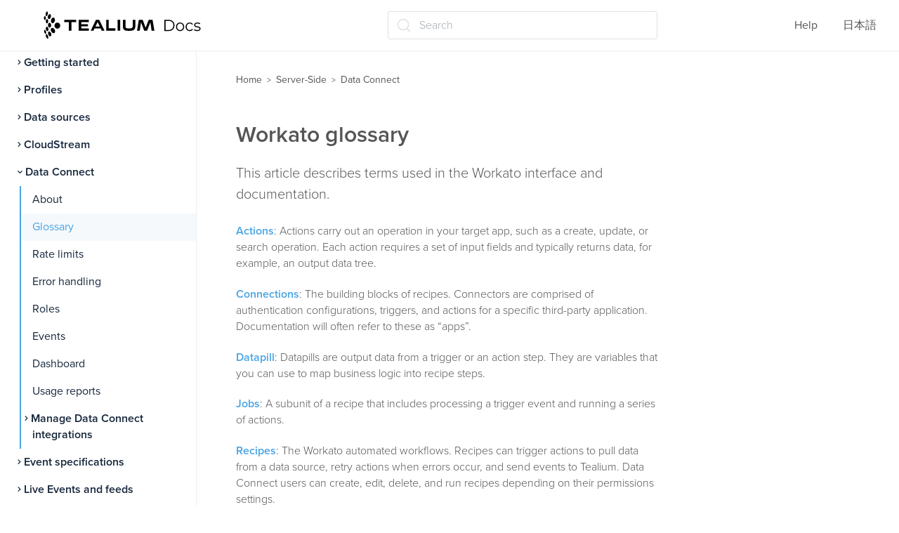

--- FILE ---
content_type: text/html; charset=utf-8
request_url: https://docs.tealium.com/server-side/data-connect/glossary/
body_size: 18456
content:
<!DOCTYPE html>
<html class="no-js" lang="en">
  <head>
    <meta charset="utf-8">
    <link rel="stylesheet" href="https://use.typekit.net/ilp4lxb.css">
    <link rel="preconnect" href="https://fonts.googleapis.com">
    <link rel="preconnect" href="https://fonts.gstatic.com" crossorigin>
    <link href="https://fonts.googleapis.com/css2?family=Montserrat:ital,wght@0,100..900;1,100..900&display=swap" rel="stylesheet">
    <meta http-equiv="X-UA-Compatible" content="IE=edge,chrome=1">
    <meta property="og:title" content="Workato glossary" />
<meta property="og:type" content="article" />
<meta property="og:url" content="https://docs.tealium.com/server-side/data-connect/glossary/" />
<meta property="og:image" content="https://docs.tealium.com/images/icons/tealium_logo_icon.png" />
<meta property="og:description" content="This article describes terms used in the Workato interface and documentation." />
<meta property="og:site_name" content="Tealium Docs" />
    <title>Workato glossary | Data Connect | Tealium Docs</title>
    <meta name="HandheldFriendly" content="True">
    <meta name="MobileOptimized" content="320">
    <meta name="viewport" content="width=device-width,minimum-scale=1">
    <meta name="generator" content="Hugo 0.111.3">
    
    <meta name="robots" content="index, follow">
    
    
    <link rel="alternate" hreflang="ja" href="https://docs.tealium.com/ja/server-side/data-connect/glossary/">
    <link href='/dist/css/app.css' rel='stylesheet' type="text/css" />
    <script>
      history.scrollRestoration = "manual";
      if (location.hash) {
        window.scrollTo(0, 0);
        setTimeout(function() {
          window.scrollTo(0, 0);
        }, 10);
      }
    </script>
  </head>
  <body class="overflow-hidden sidebar ma0 sans-serif text-color-primary  hg-page">
    <script>
    var utag_data = {
        site_section  : "server-side",
        reading_time  : "2",
        site_language : "en",
        tealium_event : "page_view"
    }
    </script>

    <script>
     (function(a,b,c,d){
        a="//tags.tiqcdn.com/utag/tealium/docs/prod/utag.js";
        b=document;c='script';d=b.createElement(c);d.src=a;d.type='text/java'+c;d.async=true;
        a=b.getElementsByTagName(c)[0];a.parentNode.insertBefore(d,a);
      })();
    </script>
<nav class="w-100 sticky-t bg-primary-color-light bb b--light-gray dn-p" role="navigation">
  <div class="flex flex-wrap items-center justify-start mw9">
    <div class="ma0 pl15 dn-ns dib">
      <button class="js-toggle f6 pa0 db bg-white bn" style="height: 20px;width: 20px;" data-target=".mobilenav"><svg xmlns="http://www.w3.org/2000/svg" width="100%" height="100%" viewBox="0 0 640 640"><path d="M96 160C96 142.3 110.3 128 128 128L512 128C529.7 128 544 142.3 544 160C544 177.7 529.7 192 512 192L128 192C110.3 192 96 177.7 96 160zM96 320C96 302.3 110.3 288 128 288L512 288C529.7 288 544 302.3 544 320C544 337.7 529.7 352 512 352L128 352C110.3 352 96 337.7 96 320zM544 480C544 497.7 529.7 512 512 512L128 512C110.3 512 96 497.7 96 480C96 462.3 110.3 448 128 448L512 448C529.7 448 544 462.3 544 480z" fill="#051838" /></svg>
</button>
    </div> 
    <div class="lh-solid ml0-ns mr0 mr4-l mv3 pl15 dib db-ns relative" style="height: 40px;">
      <a href="/"><svg width="100%" height="100%" viewBox="0 0 184 33" fill="none" xmlns="http://www.w3.org/2000/svg">
<path d="M19.21 16.8411C19.1659 14.859 17.6239 13.2733 15.7516 13.2966C13.8571 13.3433 12.3592 14.9756 12.4033 16.9577C12.4473 18.9398 13.9893 20.5255 15.8617 20.5022C17.7341 20.4789 19.232 18.8232 19.21 16.8411Z" fill="black"/>
<path d="M8.96654 19.8022C10.0239 19.1026 11.6319 19.8255 12.5571 21.4112C13.4823 22.9969 13.3722 24.8391 12.3148 25.5387C11.2575 26.2382 9.64941 25.5153 8.72424 23.9296C7.79906 22.3206 7.93123 20.4784 8.96654 19.8022Z" fill="black"/>
<path d="M5.70632 23.8369C6.60947 23.4405 7.82101 24.3733 8.41577 25.889C9.01053 27.428 8.76822 28.9904 7.86507 29.3868C6.96192 29.7833 5.75038 28.8738 5.15562 27.3348C4.56086 25.7957 4.8252 24.2333 5.70632 23.8369Z" fill="black"/>
<path d="M2.75444 26.9383C3.37123 26.6818 4.2964 27.6612 4.82508 29.1302C5.33172 30.5993 5.24361 31.9752 4.62682 32.2084C4.01004 32.4649 3.06283 31.4855 2.55619 30.0164C2.02752 28.5473 2.11563 27.1715 2.75444 26.9383Z" fill="black"/>
<path d="M11.5428 7.51301C12.7323 7.88612 13.305 9.63504 12.8204 11.4073C12.3358 13.2028 10.948 14.3455 9.75853 13.9724C8.56902 13.5993 7.99629 11.8503 8.4809 10.0548C8.96552 8.28254 10.3533 7.13991 11.5428 7.51301Z" fill="black"/>
<path d="M7.20295 3.40914C8.15016 3.68897 8.56869 5.20471 8.15016 6.7904C7.73162 8.39941 6.65225 9.47208 5.70504 9.19226C4.75784 8.91243 4.33931 7.42001 4.75784 5.78768C5.17637 4.20199 6.27777 3.12932 7.20295 3.40914Z" fill="black"/>
<path d="M3.92133 0.261051C4.58217 0.400965 4.86853 1.75347 4.56014 3.29252C4.25175 4.80826 3.48077 5.92757 2.81992 5.78765C2.18111 5.64774 1.87272 4.29524 2.18111 2.75618C2.51153 1.21713 3.28251 0.121137 3.92133 0.261051Z" fill="black"/>
<path d="M6.72493 19.2185C7.75881 19.1982 8.57477 17.9187 8.54743 16.3607C8.52009 14.8027 7.6598 13.5561 6.62592 13.5765C5.59203 13.5968 4.77607 14.8763 4.80341 16.4343C4.83075 17.9923 5.69105 19.2389 6.72493 19.2185Z" fill="black"/>
<path d="M2.35735 21.0617C2.11505 19.6392 2.57764 18.3567 3.39267 18.1934C4.20771 18.0535 5.04478 19.0795 5.28708 20.5253C5.52939 21.9478 5.0668 23.2303 4.25177 23.3936C3.43673 23.5335 2.57764 22.4841 2.35735 21.0617Z" fill="black"/>
<path d="M2.51225 23.8834C2.1598 22.6008 1.41085 21.7147 0.838118 21.9013C0.265389 22.0878 0.067137 23.2538 0.419586 24.5363C0.772034 25.8189 1.52099 26.705 2.09372 26.5184C2.68847 26.3552 2.8647 25.1659 2.51225 23.8834Z" fill="black"/>
<path d="M5.0462 11.7102C5.02417 10.3111 4.36333 9.16844 3.59235 9.19176C2.82137 9.21508 2.22661 10.3577 2.24864 11.7568C2.27067 13.156 2.90948 14.2753 3.68046 14.2753C4.47347 14.252 5.09026 13.1093 5.0462 11.7102Z" fill="black"/>
<path d="M2.26958 7.95631C2.24755 6.69708 1.71888 5.69436 1.10209 5.71768C0.485309 5.741 -0.0213358 6.76704 0.000692208 8.00294C0.0227203 9.26217 0.551393 10.2649 1.16818 10.2416C1.80699 10.2416 2.29161 9.21553 2.26958 7.95631Z" fill="black"/>
<path d="M37.9314 12.7364H32.4023V22.8102H29.3184V12.7364H23.8555V10.0547H37.9314V12.7364Z" fill="black"/>
<path d="M52.8005 22.8335H40.8613V10.0547H52.8005V12.7364H43.9453V15.1615H51.7652V17.7033H43.9453V20.2218H52.8005V22.8335Z" fill="black"/>
<path d="M71.2185 22.8336H67.9363L66.7468 20.2452H59.4115L58.1999 22.8336H55.0059L61.1737 10.0781H64.9846L71.2185 22.8336ZM65.6454 17.89L63.1122 12.7598L60.5349 17.89H65.6454Z" fill="black"/>
<path d="M84.0386 22.8335H73.1348V10.0547H76.2187V20.0119H84.0386V22.8335Z" fill="black"/>
<path d="M89.6542 22.8335H86.5703V10.0547H89.6542V22.8335Z" fill="black"/>
<path d="M107.429 17.4934C107.429 21.7142 105.557 23.0434 100.028 23.0434C94.4989 23.0434 92.8027 21.9007 92.8027 17.4934V10.0547H95.8206V17.2603C95.8206 19.9653 97.2965 20.2451 100.05 20.2451C102.627 20.2451 104.434 19.7787 104.434 17.2603V10.0547H107.451V17.4934H107.429Z" fill="black"/>
<path d="M129.812 22.8336H126.53L125.054 12.923L121.287 22.8336H117.785L114.106 12.923L112.586 22.8336H109.414L111.529 10.0781H116.089L119.503 19.429L123.138 10.0781H127.653L129.812 22.8336Z" fill="black"/>
<path d="M141.564 23.2372V10.0713H146.69C148.033 10.0713 149.208 10.3534 150.215 10.9177C151.234 11.4694 152.025 12.2405 152.589 13.2311C153.152 14.2217 153.434 15.3627 153.434 16.6543C153.434 17.9458 153.152 19.0868 152.589 20.0774C152.025 21.068 151.234 21.8454 150.215 22.4097C149.208 22.9614 148.033 23.2372 146.69 23.2372H141.564ZM142.895 22.0335H146.618C147.733 22.0335 148.698 21.8078 149.514 21.3564C150.341 20.8925 150.982 20.2592 151.438 19.4567C151.894 18.6417 152.121 17.7075 152.121 16.6543C152.121 15.5885 151.894 14.6543 151.438 13.8518C150.982 13.0493 150.341 12.4224 149.514 11.9709C148.698 11.507 147.733 11.275 146.618 11.275H142.895V22.0335Z" fill="black"/>
<path d="M160.002 23.3313C159.09 23.3313 158.269 23.1181 157.538 22.6918C156.818 22.2529 156.249 21.6573 155.829 20.905C155.41 20.1401 155.2 19.2686 155.2 18.2906C155.2 17.3 155.41 16.4286 155.829 15.6762C156.249 14.9239 156.818 14.3346 157.538 13.9082C158.257 13.4819 159.078 13.2687 160.002 13.2687C160.937 13.2687 161.764 13.4819 162.484 13.9082C163.215 14.3346 163.784 14.9239 164.192 15.6762C164.612 16.4286 164.822 17.3 164.822 18.2906C164.822 19.2686 164.612 20.1401 164.192 20.905C163.784 21.6573 163.215 22.2529 162.484 22.6918C161.752 23.1181 160.925 23.3313 160.002 23.3313ZM160.002 22.1464C160.685 22.1464 161.291 21.9896 161.818 21.6761C162.346 21.3501 162.759 20.8987 163.059 20.3219C163.371 19.7326 163.527 19.0555 163.527 18.2906C163.527 17.5132 163.371 16.8361 163.059 16.2593C162.759 15.6825 162.346 15.2374 161.818 14.9239C161.291 14.5979 160.691 14.4349 160.02 14.4349C159.348 14.4349 158.749 14.5979 158.221 14.9239C157.694 15.2374 157.274 15.6825 156.962 16.2593C156.651 16.8361 156.495 17.5132 156.495 18.2906C156.495 19.0555 156.651 19.7326 156.962 20.3219C157.274 20.8987 157.694 21.3501 158.221 21.6761C158.749 21.9896 159.342 22.1464 160.002 22.1464Z" fill="black"/>
<path d="M171.349 23.3313C170.414 23.3313 169.575 23.1181 168.831 22.6918C168.1 22.2529 167.524 21.6573 167.105 20.905C166.685 20.1401 166.475 19.2686 166.475 18.2906C166.475 17.3 166.685 16.4286 167.105 15.6762C167.524 14.9239 168.1 14.3346 168.831 13.9082C169.575 13.4819 170.414 13.2687 171.349 13.2687C172.152 13.2687 172.878 13.4317 173.525 13.7578C174.173 14.0838 174.682 14.5728 175.054 15.2248L174.101 15.9019C173.777 15.4004 173.375 15.0305 172.896 14.7922C172.416 14.554 171.895 14.4349 171.331 14.4349C170.66 14.4349 170.054 14.5979 169.515 14.9239C168.975 15.2374 168.549 15.6825 168.238 16.2593C167.926 16.8361 167.77 17.5132 167.77 18.2906C167.77 19.068 167.926 19.7451 168.238 20.3219C168.549 20.8987 168.975 21.3501 169.515 21.6761C170.054 21.9896 170.66 22.1464 171.331 22.1464C171.895 22.1464 172.416 22.0272 172.896 21.789C173.375 21.5507 173.777 21.1871 174.101 20.6981L175.054 21.3752C174.682 22.0147 174.173 22.5037 173.525 22.8423C172.878 23.1683 172.152 23.3313 171.349 23.3313Z" fill="black"/>
<path d="M180.098 23.3313C179.319 23.3313 178.581 23.2184 177.886 22.9927C177.191 22.7545 176.645 22.4598 176.249 22.1087L176.825 21.0555C177.209 21.3564 177.7 21.6197 178.3 21.8454C178.899 22.0586 179.529 22.1652 180.188 22.1652C181.087 22.1652 181.735 22.021 182.13 21.7326C182.526 21.4316 182.724 21.0366 182.724 20.5476C182.724 20.184 182.61 19.9019 182.382 19.7012C182.166 19.4881 181.879 19.3313 181.519 19.231C181.159 19.1182 180.758 19.0241 180.314 18.9489C179.87 18.8737 179.427 18.7859 178.983 18.6856C178.551 18.5853 178.156 18.4411 177.796 18.253C177.436 18.0524 177.143 17.7828 176.915 17.4442C176.699 17.1057 176.591 16.6543 176.591 16.09C176.591 15.5508 176.735 15.0681 177.023 14.6418C177.311 14.2154 177.73 13.8831 178.282 13.6449C178.845 13.3941 179.529 13.2687 180.332 13.2687C180.943 13.2687 181.555 13.3565 182.166 13.5321C182.778 13.6951 183.281 13.9145 183.677 14.1904L183.12 15.2624C182.7 14.9615 182.25 14.7483 181.771 14.6229C181.291 14.485 180.811 14.4161 180.332 14.4161C179.481 14.4161 178.851 14.5728 178.444 14.8863C178.048 15.1872 177.85 15.5759 177.85 16.0524C177.85 16.4286 177.958 16.7232 178.174 16.9364C178.402 17.1496 178.695 17.3188 179.055 17.4442C179.427 17.5571 179.828 17.6511 180.26 17.7264C180.704 17.8016 181.141 17.8956 181.573 18.0085C182.016 18.1088 182.418 18.253 182.778 18.4411C183.149 18.6166 183.443 18.8737 183.659 19.2122C183.887 19.5382 184.001 19.9708 184.001 20.51C184.001 21.0868 183.845 21.5884 183.533 22.0147C183.233 22.4285 182.79 22.7545 182.202 22.9927C181.627 23.2184 180.925 23.3313 180.098 23.3313Z" fill="black"/>
</svg>
</a>
    </div>
    
    <div class="dib center"><div id="docsearch">
</div>
</div><ul class="list ma0 pa0 dn dib-ns">
      <li class="f5 dib mr4">
         <a href="/help/" class="dim link mid-gray">Help</a>
      </li>
        
      <li class="f5 dib mr4">
      
        
      
        
          <a href="/ja/server-side/data-connect/glossary/" class="dim link mid-gray">日本語</a>
        
      
      </li>
      
    </ul>
  </div>
</nav>

<nav class="w-100 relative bg-primary-color-light mobilenav overflow-auto dn dn-p" style="z-index:2000;height:100vh;width:100vw;">
  <div class="flex justify-between mv3 pl15">
    <button class="js-toggle f6 pa0 bg-white bn" style="height: 24px;" data-target=".mobilenav"><svg xmlns="http://www.w3.org/2000/svg" width="100%" height="100%" viewBox="0 0 640 640"><path d="M183.1 137.4C170.6 124.9 150.3 124.9 137.8 137.4C125.3 149.9 125.3 170.2 137.8 182.7L275.2 320L137.9 457.4C125.4 469.9 125.4 490.2 137.9 502.7C150.4 515.2 170.7 515.2 183.2 502.7L320.5 365.3L457.9 502.6C470.4 515.1 490.7 515.1 503.2 502.6C515.7 490.1 515.7 469.8 503.2 457.3L365.8 320L503.1 182.6C515.6 170.1 515.6 149.8 503.1 137.3C490.6 124.8 470.3 124.8 457.8 137.3L320.5 274.7L183.1 137.4z" fill="#051838" /></svg>
</button>
    <ul class="list ma0 pa0">
      <li class="f5 dib mr4">
         <a href="/help/" class="dim link mid-gray">Help</a>
      </li>
        
      <li class="f5 dib mr4">
      
        
      
        
          <a href="/ja/server-side/data-connect/glossary/" class="dim link mid-gray">日本語</a>
        
      
      </li>
      
    </ul>
  </div>
  
  <div class="bg-white sectionmenu vh-100" style="overflow-y:scroll;">
      <ul class="list dib ph0 ma0 scrolling-touch tc"><li class="tl dib ma0 w-100">
        <span class="f4 fw5 db ma0 w-100 pv2 ph4 text-color-primary">Server-Side CDH</span>
      </li>
      <li  class="tl dib ma0 w-100">
      <a href="/server-side/getting-started/" class="f4 fw3 link overflow db ma0 w-100 pv2 ph4  text-color-primary hover-primary-color"><span>Getting started</span></a>
      </li>
      
      <li  class="tl dib ma0 w-100">
      <a href="/server-side/profiles/" class="f4 fw3 link overflow db ma0 w-100 pv2 ph4  text-color-primary hover-primary-color"><span>Profiles</span></a>
      </li>
      
      <li  class="tl dib ma0 w-100">
      <a href="/server-side/data-sources/" class="f4 fw3 link overflow db ma0 w-100 pv2 ph4  text-color-primary hover-primary-color"><span>Data sources</span></a>
      </li>
      
      <li  class="tl dib ma0 w-100">
      <a href="/server-side/cloudstream/" class="f4 fw3 link overflow db ma0 w-100 pv2 ph4  text-color-primary hover-primary-color"><span>CloudStream</span></a>
      </li>
      
      <li  class="tl dib ma0 w-100">
      <a href="/server-side/data-connect/" class="f4 fw3 link overflow db ma0 w-100 pv2 ph4  bg-secondary primary-color"><span>Data Connect</span></a>
      </li>
      
      <li  class="tl dib ma0 w-100">
      <a href="/server-side/event-specifications/" class="f4 fw3 link overflow db ma0 w-100 pv2 ph4  text-color-primary hover-primary-color"><span>Event specifications</span></a>
      </li>
      
      <li  class="tl dib ma0 w-100">
      <a href="/server-side/live-events-feeds/" class="f4 fw3 link overflow db ma0 w-100 pv2 ph4  text-color-primary hover-primary-color"><span>Live Events and feeds</span></a>
      </li>
      
      <li  class="tl dib ma0 w-100">
      <a href="/server-side/attributes/" class="f4 fw3 link overflow db ma0 w-100 pv2 ph4  text-color-primary hover-primary-color"><span>Attributes</span></a>
      </li>
      
      <li  class="tl dib ma0 w-100">
      <a href="/server-side/moments-api/" class="f4 fw3 link overflow db ma0 w-100 pv2 ph4  text-color-primary hover-primary-color"><span>Moments API</span></a>
      </li>
      
      <li  class="tl dib ma0 w-100">
      <a href="/server-side/connectors/" class="f4 fw3 link overflow db ma0 w-100 pv2 ph4  text-color-primary hover-primary-color"><span>Connectors</span></a>
      </li>
      
      <li  class="tl dib ma0 w-100">
      <a href="/server-side/audiences/" class="f4 fw3 link overflow db ma0 w-100 pv2 ph4  text-color-primary hover-primary-color"><span>Audiences</span></a>
      </li>
      
      <li  class="tl dib ma0 w-100">
      <a href="/server-side/trace/" class="f4 fw3 link overflow db ma0 w-100 pv2 ph4  text-color-primary hover-primary-color"><span>Trace</span></a>
      </li>
      
      <li  class="tl dib ma0 w-100">
      <a href="/server-side/visitor-stitching/" class="f4 fw3 link overflow db ma0 w-100 pv2 ph4  text-color-primary hover-primary-color"><span>Visitor stitching</span></a>
      </li>
      
      <li  class="tl dib ma0 w-100">
      <a href="/server-side/functions/" class="f4 fw3 link overflow db ma0 w-100 pv2 ph4  text-color-primary hover-primary-color"><span>Functions</span></a>
      </li>
      
      <li  class="tl dib ma0 w-100">
      <a href="/server-side/data-storage/" class="f4 fw3 link overflow db ma0 w-100 pv2 ph4  text-color-primary hover-primary-color"><span>Data storage</span></a>
      </li>
      
      <li  class="tl dib ma0 w-100">
      <a href="/server-side/insights/" class="f4 fw3 link overflow db ma0 w-100 pv2 ph4  text-color-primary hover-primary-color"><span>Tealium Insights</span></a>
      </li>
      
      <li  class="tl dib ma0 w-100">
      <a href="/server-side/save-publish/" class="f4 fw3 link overflow db ma0 w-100 pv2 ph4  text-color-primary hover-primary-color"><span>Save and publish</span></a>
      </li>
      
      <li  class="tl dib ma0 w-100">
      <a href="/server-side/labels/" class="f4 fw3 link overflow db ma0 w-100 pv2 ph4  text-color-primary hover-primary-color"><span>Labels</span></a>
      </li>
      
      <li  class="tl dib ma0 w-100">
      <a href="/server-side/administration/" class="f4 fw3 link overflow db ma0 w-100 pv2 ph4  text-color-primary hover-primary-color"><span>Administration</span></a>
      </li>
      
      <li  class="tl dib ma0 w-100">
      <a href="/server-side/tealium-tools/" class="f4 fw3 link overflow db ma0 w-100 pv2 ph4  text-color-primary hover-primary-color"><span>Tealium Tools</span></a>
      </li>
      
      <li  class="tl dib ma0 w-100">
      <a href="/server-side/frequently-asked-questions/" class="f4 fw3 link overflow db ma0 w-100 pv2 ph4  text-color-primary hover-primary-color"><span>Frequently Asked Questions</span></a>
      </li>
      
      
  


</ul>

  </div>
</nav>
    
    <main role="main" class="content-with-sidebar pb0-ns">
      

<div class="w-100 pr4-ns">
<div class="flex">

    
      <div id="menu" class="order-0 w-auto max-vh-100 overflow-hidden overflow-y-auto dn sticky-l pt3 pl125" style="width:280px;">
<nav class="side-nav f6 pb6" role="navigation">
  <ul class="list pa0 mt0 mb1">
  
    <li class="w-100 fw4 f5 text-color-primary pv1 pl2"><a href="/" class="w-100 link text-color-primary hover-primary-color pv2 pl0 pr2"><img src="/images/icons/icon-arrow-left.svg" height="10" width="16" class="di v-mid pr1"/>Home</a></li>
  
  </ul>
  <ul class="list pa0" data-nav-section="server-side">
    <li data-level="1" class="relative w-100 fw8 f4 mv2 text-color-primary pv1 ind2">
        
        <a href="/server-side/" class="dib w-100 link text-color-primary hover-primary-color mb2"><span class="pb2">Server-Side CDH</span></a>
        
        <ul data-level="1" class="server-side desktopmenu animated fadeIn list pl0 mt2">
    <li class="relative w-100 fw8 f5 ">
        <a href="javascript:void(0)" class="js-toggle dib w-100 link text-color-primary hover-primary-color pv2 ind2 pr2  primary-color" data-target=".ss-gs">Getting started</a>
        <ul class="pl2  ss-gs desktopmenu animated fadeIn list  dn">
    <li data-level="3" class="relative w-100 hover-accent-color-light fw4 f5  ind2">
        <a href="/server-side/getting-started/intro-cdh/" class="db link pr2 pv2  text-color-primary hover-primary-color " data-target=".server-side-introduction-to-customer-data-hub">Introduction to Customer Data Hub</a></li>
    <li data-level="3" class="relative w-100 hover-accent-color-light fw4 f5  ind2">
        <a href="/server-side/getting-started/tealium-collect/" class="db link pr2 pv2  text-color-primary hover-primary-color " data-target=".server-side-installing-tealium">Install Tealium Collect</a></li>
    <li data-level="3" class="relative w-100 hover-accent-color-light fw4 f5  ind2">
        <a href="/server-side/getting-started/order-of-operations/" class="db link pr2 pv2  text-color-primary hover-primary-color " data-target=".server-side-audiencestream-order-of-operations">Order of operations</a></li>
    <li data-level="3" class="relative w-100 hover-accent-color-light fw4 f5  ind2">
        <a href="/server-side/getting-started/data-supply-chain-dashboard/" class="db link pr2 pv2  text-color-primary hover-primary-color " data-target=".server-side-data-supply-chain-dashboard">Data Supply Chain dashboard</a></li>
    <li class="relative w-100 fw8 f5 ">
        <a href="javascript:void(0)" class="js-toggle dib w-100 link text-color-primary hover-primary-color pv2 ind2 pr2  primary-color" data-target=".ss-gs-es">EventStream API Hub</a>
        <ul class="pl2  ss-gs-es desktopmenu animated fadeIn list  dn">
    <li data-level="4" class="relative w-100 hover-accent-color-light fw4 f5  ind2">
        <a href="/server-side/getting-started/eventstream-api-hub/introduction/" class="db link pr2 pv2  text-color-primary hover-primary-color " data-target=".introduction-to-eventstream">Introduction to EventStream</a></li>
    <li data-level="4" class="relative w-100 hover-accent-color-light fw4 f5  ind2">
        <a href="/server-side/getting-started/eventstream-api-hub/tutorial/" class="db link pr2 pv2  text-color-primary hover-primary-color " data-target=".eventstream-api-hub-introduction">Start EventStream tutorial</a></li>
    <li data-level="4" class="relative w-100 hover-accent-color-light fw4 f5  ind2">
        <a href="/server-side/getting-started/eventstream-api-hub/data-sources/" class="db link pr2 pv2  text-color-primary hover-primary-color " data-target=".eventstream-api-hub-data-sources">Data sources</a></li>
    <li data-level="4" class="relative w-100 hover-accent-color-light fw4 f5  ind2">
        <a href="/server-side/getting-started/eventstream-api-hub/add-data-source/" class="db link pr2 pv2  text-color-primary hover-primary-color " data-target=".eventstream-api-hub-data-sources-add-a-data-source">Add a data source</a></li>
    <li data-level="4" class="relative w-100 hover-accent-color-light fw4 f5  ind2">
        <a href="/server-side/getting-started/eventstream-api-hub/install-test/" class="db link pr2 pv2  text-color-primary hover-primary-color " data-target=".eventstream-api-hub-data-sources-install-and-test">Install and test</a></li>
    <li data-level="4" class="relative w-100 hover-accent-color-light fw4 f5  ind2">
        <a href="/server-side/getting-started/eventstream-api-hub/live-events/" class="db link pr2 pv2  text-color-primary hover-primary-color " data-target=".eventstream-api-hub-live-events">Live Events</a></li>
    <li data-level="4" class="relative w-100 hover-accent-color-light fw4 f5  ind2">
        <a href="/server-side/getting-started/eventstream-api-hub/event-spec/" class="db link pr2 pv2  text-color-primary hover-primary-color " data-target=".eventstream-api-hub-event-specifications">Event specifications</a></li>
    <li data-level="4" class="relative w-100 hover-accent-color-light fw4 f5  ind2">
        <a href="/server-side/getting-started/eventstream-api-hub/add-spec/" class="db link pr2 pv2  text-color-primary hover-primary-color " data-target=".eventstream-api-hub-event-specifications-add-a-spec">Add a specification</a></li>
    <li data-level="4" class="relative w-100 hover-accent-color-light fw4 f5  ind2">
        <a href="/server-side/getting-started/eventstream-api-hub/data-quality/" class="db link pr2 pv2  text-color-primary hover-primary-color " data-target=".eventstream-api-hub-event-specifications-data-quality">Event data quality</a></li>
    <li data-level="4" class="relative w-100 hover-accent-color-light fw4 f5  ind2">
        <a href="/server-side/getting-started/eventstream-api-hub/event-feeds/" class="db link pr2 pv2  text-color-primary hover-primary-color " data-target=".eventstream-api-hub-event-feeds">Event feeds</a></li>
    <li data-level="4" class="relative w-100 hover-accent-color-light fw4 f5  ind2">
        <a href="/server-side/getting-started/eventstream-api-hub/add-feed/" class="db link pr2 pv2  text-color-primary hover-primary-color " data-target=".eventstream-api-hub-event-feeds-add-a-feed">Add a feed</a></li>
    <li data-level="4" class="relative w-100 hover-accent-color-light fw4 f5  ind2">
        <a href="/server-side/getting-started/eventstream-api-hub/connectors/" class="db link pr2 pv2  text-color-primary hover-primary-color " data-target=".eventstream-api-hub-connectors">Connectors</a></li>
    <li data-level="4" class="relative w-100 hover-accent-color-light fw4 f5  ind2">
        <a href="/server-side/getting-started/eventstream-api-hub/add-connector/" class="db link pr2 pv2  text-color-primary hover-primary-color " data-target=".eventstream-api-hub-connectors-add-a-connector">Add a connector</a></li>
    <li data-level="4" class="relative w-100 hover-accent-color-light fw4 f5  ind2">
        <a href="/server-side/getting-started/eventstream-api-hub/trace/" class="db link pr2 pv2  text-color-primary hover-primary-color " data-target=".eventstream-api-hub-trace">Trace</a></li>
    <li data-level="4" class="relative w-100 hover-accent-color-light fw4 f5  ind2">
        <a href="/server-side/getting-started/eventstream-api-hub/test-trace/" class="db link pr2 pv2  text-color-primary hover-primary-color " data-target=".eventstream-trace-test-with-trace">Test with Trace</a></li>
    <li data-level="4" class="relative w-100 hover-accent-color-light fw4 f5  ind2">
        <a href="/server-side/getting-started/eventstream-api-hub/save-publish/" class="db link pr2 pv2  text-color-primary hover-primary-color " data-target=".eventstream-api-hub-save-and-publish">Save and publish</a></li>
    <li data-level="4" class="relative w-100 hover-accent-color-light fw4 f5  ind2">
        <a href="/server-side/getting-started/eventstream-api-hub/next-steps/" class="db link pr2 pv2  text-color-primary hover-primary-color " data-target=".eventstream-api-hub-next-steps">Next steps</a></li></ul>
      </li>
    <li class="relative w-100 fw8 f5 ">
        <a href="javascript:void(0)" class="js-toggle dib w-100 link text-color-primary hover-primary-color pv2 ind2 pr2  primary-color" data-target=".ss-gs-as">AudienceStream CDP</a>
        <ul class="pl2  ss-gs-as desktopmenu animated fadeIn list  dn">
    <li data-level="4" class="relative w-100 hover-accent-color-light fw4 f5  ind2">
        <a href="/server-side/getting-started/audiencestream-cdp/introduction/" class="db link pr2 pv2  text-color-primary hover-primary-color " data-target=".introduction-to-audiencestream">Introduction to AudienceStream</a></li>
    <li data-level="4" class="relative w-100 hover-accent-color-light fw4 f5  ind2">
        <a href="/server-side/getting-started/audiencestream-cdp/tutorial/" class="db link pr2 pv2  text-color-primary hover-primary-color " data-target=".audiencestream-tutorial">Start AudienceStream tutorial</a></li>
    <li data-level="4" class="relative w-100 hover-accent-color-light fw4 f5  ind2">
        <a href="/server-side/getting-started/audiencestream-cdp/attributes/" class="db link pr2 pv2  text-color-primary hover-primary-color " data-target=".audiencestream-attributes">Attributes</a></li>
    <li data-level="4" class="relative w-100 hover-accent-color-light fw4 f5  ind2">
        <a href="/server-side/getting-started/audiencestream-cdp/enrichments/" class="db link pr2 pv2  text-color-primary hover-primary-color " data-target=".audiencestream-attributes-enrichments">Attributes Enrichments</a></li>
    <li data-level="4" class="relative w-100 hover-accent-color-light fw4 f5  ind2">
        <a href="/server-side/getting-started/audiencestream-cdp/badges/" class="db link pr2 pv2  text-color-primary hover-primary-color " data-target=".audiencestream-attributes-badges">Attributes Badges</a></li>
    <li data-level="4" class="relative w-100 hover-accent-color-light fw4 f5  ind2">
        <a href="/server-side/getting-started/audiencestream-cdp/offline-data/" class="db link pr2 pv2  text-color-primary hover-primary-color " data-target=".audiencestream-attributes-offline-data-omnichannel">Attributes Offline Data (Omnichannel)</a></li>
    <li data-level="4" class="relative w-100 hover-accent-color-light fw4 f5  ind2">
        <a href="/server-side/getting-started/audiencestream-cdp/preloaded/" class="db link pr2 pv2  text-color-primary hover-primary-color " data-target=".audiencestream-preloaded-attributes">Preloaded attributes</a></li>
    <li data-level="4" class="relative w-100 hover-accent-color-light fw4 f5  ind2">
        <a href="/server-side/getting-started/audiencestream-cdp/visitor-stitching/" class="db link pr2 pv2  text-color-primary hover-primary-color " data-target=".audiencestream-visitor-stitching">Visitor Stitching</a></li>
    <li data-level="4" class="relative w-100 hover-accent-color-light fw4 f5  ind2">
        <a href="/server-side/getting-started/audiencestream-cdp/visitor-stitching-visitor-id/" class="db link pr2 pv2  text-color-primary hover-primary-color " data-target=".audiencestream-visitor-stitching-visitor-id">Visitor Stitching Visitor ID</a></li>
    <li data-level="4" class="relative w-100 hover-accent-color-light fw4 f5  ind2">
        <a href="/server-side/getting-started/audiencestream-cdp/visitor-id-part-1/" class="db link pr2 pv2  text-color-primary hover-primary-color " data-target=".audiencestream-visitor-id-part-1">Visitor ID Part 1</a></li>
    <li data-level="4" class="relative w-100 hover-accent-color-light fw4 f5  ind2">
        <a href="/server-side/getting-started/audiencestream-cdp/visitor-id-discovery/" class="db link pr2 pv2  text-color-primary hover-primary-color " data-target=".audiencestream-visitor-id-discovery">Visitor ID Discovery</a></li>
    <li data-level="4" class="relative w-100 hover-accent-color-light fw4 f5  ind2">
        <a href="/server-side/getting-started/audiencestream-cdp/visitor-id-part-2/" class="db link pr2 pv2  text-color-primary hover-primary-color " data-target=".audiencestream-visitor-id-part-2">Visitor ID Part 2</a></li>
    <li data-level="4" class="relative w-100 hover-accent-color-light fw4 f5  ind2">
        <a href="/server-side/getting-started/audiencestream-cdp/audiences/" class="db link pr2 pv2  text-color-primary hover-primary-color " data-target=".audiencestream-audiences">Audiences</a></li>
    <li data-level="4" class="relative w-100 hover-accent-color-light fw4 f5  ind2">
        <a href="/server-side/getting-started/audiencestream-cdp/connectors/" class="db link pr2 pv2  text-color-primary hover-primary-color " data-target=".audiencestream-connectors">Connectors</a></li>
    <li data-level="4" class="relative w-100 hover-accent-color-light fw4 f5  ind2">
        <a href="/server-side/getting-started/audiencestream-cdp/add-connector/" class="db link pr2 pv2  text-color-primary hover-primary-color " data-target=".audiencestream-connectors-add-a-connector">Connectors: Add a connector</a></li>
    <li data-level="4" class="relative w-100 hover-accent-color-light fw4 f5  ind2">
        <a href="/server-side/getting-started/audiencestream-cdp/trace/" class="db link pr2 pv2  text-color-primary hover-primary-color " data-target=".audiencestream-trace">Trace</a></li>
    <li data-level="4" class="relative w-100 hover-accent-color-light fw4 f5  ind2">
        <a href="/server-side/getting-started/audiencestream-cdp/test-trace/" class="db link pr2 pv2  text-color-primary hover-primary-color " data-target=".audiencestream-trace-test-with-trace">Test with Trace</a></li>
    <li data-level="4" class="relative w-100 hover-accent-color-light fw4 f5  ind2">
        <a href="/server-side/getting-started/audiencestream-cdp/save-publish/" class="db link pr2 pv2  text-color-primary hover-primary-color " data-target=".audiencestream-save-and-publish">Save and Publish</a></li>
    <li data-level="4" class="relative w-100 hover-accent-color-light fw4 f5  ind2">
        <a href="/server-side/getting-started/audiencestream-cdp/next-steps/" class="db link pr2 pv2  text-color-primary hover-primary-color " data-target=".audiencestream-next-steps">Next Steps</a></li>
    <li data-level="4" class="relative w-100 hover-accent-color-light fw4 f5  ind2">
        <a href="/server-side/getting-started/audiencestream-cdp/install/" class="db link pr2 pv2  text-color-primary hover-primary-color " data-target=".audiencestream-install-options-for-web">Install options for web</a></li></ul>
      </li></ul>
      </li>
    <li class="relative w-100 fw8 f5 ">
        <a href="javascript:void(0)" class="js-toggle dib w-100 link text-color-primary hover-primary-color pv2 ind2 pr2  primary-color" data-target=".ss-profiles">Profiles</a>
        <ul class="pl2  ss-profiles desktopmenu animated fadeIn list  dn">
    <li data-level="3" class="relative w-100 hover-accent-color-light fw4 f5  ind2">
        <a href="/server-side/profiles/about/" class="db link pr2 pv2  text-color-primary hover-primary-color " data-target=".about-profiles">About profiles</a></li>
    <li data-level="3" class="relative w-100 hover-accent-color-light fw4 f5  ind2">
        <a href="/server-side/profiles/ss-profile-switcher/" class="db link pr2 pv2  text-color-primary hover-primary-color " data-target=".ss-profile-switcher">Profile switcher</a></li></ul>
      </li>
    <li class="relative w-100 fw8 f5 ">
        <a href="javascript:void(0)" class="js-toggle dib w-100 link text-color-primary hover-primary-color pv2 ind2 pr2  primary-color" data-target=".data-sources">Data sources</a>
        <ul class="pl2  data-sources desktopmenu animated fadeIn list  dn">
    <li data-level="3" class="relative w-100 hover-accent-color-light fw4 f5  ind2">
        <a href="/server-side/data-sources/about-data-sources/" class="db link pr2 pv2  text-color-primary hover-primary-color " data-target=".server-side-about-data-sources">About data sources</a></li>
    <li data-level="3" class="relative w-100 hover-accent-color-light fw4 f5  ind2">
        <a href="/server-side/data-sources/create-data-source/" class="db link pr2 pv2  text-color-primary hover-primary-color " data-target=".">Create a data source</a></li>
    <li data-level="3" class="relative w-100 hover-accent-color-light fw4 f5  ind2">
        <a href="/server-side/data-sources/connect-to-data-source/" class="db link pr2 pv2  text-color-primary hover-primary-color " data-target=".server-side-connect-cdh-data-source">Connect to a data source</a></li>
    <li data-level="3" class="relative w-100 hover-accent-color-light fw4 f5  ind2">
        <a href="/server-side/data-sources/edit-data-source-settings/" class="db link pr2 pv2  text-color-primary hover-primary-color " data-target=".server-side-edit-data-sources-settings">Edit data source settings</a></li>
    <li data-level="3" class="relative w-100 hover-accent-color-light fw4 f5  ind2">
        <a href="/server-side/data-sources/data-sources-for-iq-tag-management/" class="db link pr2 pv2  text-color-primary hover-primary-color " data-target=".">Data sources for iQ Tag Management</a></li>
    <li data-level="3" class="relative w-100 hover-accent-color-light fw4 f5  ind2">
        <a href="/server-side/data-sources/vdata-endpoint/" class="db link pr2 pv2  text-color-primary hover-primary-color " data-target=".">Import data using Visitor Data Enrichment (/vdata)</a></li>
    <li data-level="3" class="relative w-100 hover-accent-color-light fw4 f5  ind2">
        <a href="/server-side/data-sources/visitor-identification/" class="db link pr2 pv2  text-color-primary hover-primary-color " data-target=".visitor-identification-data-sources">Visitor identification using Tealium data sources</a></li>
    <li class="relative w-100 fw8 f5 ">
        <a href="javascript:void(0)" class="js-toggle dib w-100 link text-color-primary hover-primary-color pv2 ind2 pr2  primary-color" data-target=".file-import">File Import</a>
        <ul class="pl2  file-import desktopmenu animated fadeIn list  dn">
    <li data-level="4" class="relative w-100 hover-accent-color-light fw4 f5  ind2">
        <a href="/server-side/data-sources/file-import/about/" class="db link pr2 pv2  text-color-primary hover-primary-color " data-target=".server-side-about-file-import">About file import</a></li>
    <li data-level="4" class="relative w-100 hover-accent-color-light fw4 f5  ind2">
        <a href="/server-side/data-sources/file-import/prepare-a-csv-file/" class="db link pr2 pv2  text-color-primary hover-primary-color " data-target=".server-side-about-prepare-csv-file-for-import">Prepare a CSV file for import</a></li>
    <li data-level="4" class="relative w-100 hover-accent-color-light fw4 f5  ind2">
        <a href="/server-side/data-sources/file-import/encryption-and-compression/" class="db link pr2 pv2  text-color-primary hover-primary-color " data-target=".server-side-encryption-and-compression-file-import">Encryption and compression</a></li>
    <li data-level="4" class="relative w-100 hover-accent-color-light fw4 f5  ind2">
        <a href="/server-side/data-sources/file-import/configuration/" class="db link pr2 pv2  text-color-primary hover-primary-color " data-target=".server-side-configure-file-import">File import configuration</a></li>
    <li class="relative w-100 fw8 f5 ">
        <a href="javascript:void(0)" class="js-toggle dib w-100 link text-color-primary hover-primary-color pv2 ind2 pr2  primary-color" data-target=".file-transfer-service">Upload files</a>
        <ul class="pl2  file-transfer-service desktopmenu animated fadeIn list  dn">
    <li data-level="5" class="relative w-100 hover-accent-color-light fw4 f5  ind2">
        <a href="/server-side/data-sources/file-import/file-transfer-service/upload-files/" class="db link pr2 pv2  text-color-primary hover-primary-color " data-target=".file-transfer-service-upload-files">Upload files to a service</a></li>
    <li data-level="5" class="relative w-100 hover-accent-color-light fw4 f5  ind2">
        <a href="/server-side/data-sources/file-import/file-transfer-service/cyberduck/" class="db link pr2 pv2  text-color-primary hover-primary-color " data-target=".file-transfer-service-configure-cyberduck">Cyberduck</a></li>
    <li data-level="5" class="relative w-100 hover-accent-color-light fw4 f5  ind2">
        <a href="/server-side/data-sources/file-import/file-transfer-service/aws-cli/" class="db link pr2 pv2  text-color-primary hover-primary-color " data-target=".file-transfer-service-amazon-command-line-interface">Amazon CLI</a></li>
    <li data-level="5" class="relative w-100 hover-accent-color-light fw4 f5  ind2">
        <a href="/server-side/data-sources/file-import/file-transfer-service/aws-s3/" class="db link pr2 pv2  text-color-primary hover-primary-color " data-target=".aws-s3">AWS S3</a></li>
    <li data-level="5" class="relative w-100 hover-accent-color-light fw4 f5  ind2">
        <a href="/server-side/data-sources/file-import/file-transfer-service/azure/" class="db link pr2 pv2  text-color-primary hover-primary-color " data-target=".azure">Azure</a></li>
    <li data-level="5" class="relative w-100 hover-accent-color-light fw4 f5  ind2">
        <a href="/server-side/data-sources/file-import/file-transfer-service/ftp-sftp/" class="db link pr2 pv2  text-color-primary hover-primary-color " data-target=".ftp-sftp">FTP/SFTP</a></li>
    <li data-level="5" class="relative w-100 hover-accent-color-light fw4 f5  ind2">
        <a href="/server-side/data-sources/file-import/file-transfer-service/tealium-s3/" class="db link pr2 pv2  text-color-primary hover-primary-color " data-target=".tealium-s3">Tealium S3</a></li>
    <li data-level="5" class="relative w-100 hover-accent-color-light fw4 f5  ind2">
        <a href="/server-side/data-sources/file-import/file-transfer-service/view-import-status/" class="db link pr2 pv2  text-color-primary hover-primary-color " data-target=".file-transfer-service-view-import-status">View import status</a></li></ul>
      </li></ul>
      </li>
    <li class="relative w-100 fw8 f5 ">
        <a href="javascript:void(0)" class="js-toggle dib w-100 link text-color-primary hover-primary-color pv2 ind2 pr2  primary-color" data-target=".cloud-data">Cloud data sources</a>
        <ul class="pl2  cloud-data desktopmenu animated fadeIn list  dn">
    <li data-level="4" class="relative w-100 hover-accent-color-light fw4 f5  ind2">
        <a href="/server-side/data-sources/cloud-data/about/" class="db link pr2 pv2  text-color-primary hover-primary-color " data-target=".">About</a></li>
    <li data-level="4" class="relative w-100 hover-accent-color-light fw4 f5  ind2">
        <a href="/server-side/data-sources/cloud-data/manage/" class="db link pr2 pv2  text-color-primary hover-primary-color " data-target=".">Manage</a></li>
    <li data-level="4" class="relative w-100 hover-accent-color-light fw4 f5  ind2">
        <a href="/server-side/data-sources/cloud-data/error-logs/" class="db link pr2 pv2  text-color-primary hover-primary-color " data-target=".">Error logs</a></li>
    <li data-level="4" class="relative w-100 hover-accent-color-light fw4 f5  ind2">
        <a href="/server-side/data-sources/cloud-data/databricks/" class="db link pr2 pv2  text-color-primary hover-primary-color " data-target=".">Databricks</a></li>
    <li data-level="4" class="relative w-100 hover-accent-color-light fw4 f5  ind2">
        <a href="/server-side/data-sources/cloud-data/snowflake/" class="db link pr2 pv2  text-color-primary hover-primary-color " data-target=".">Snowflake</a></li></ul>
      </li>
    <li class="relative w-100 fw8 f5 ">
        <a href="javascript:void(0)" class="js-toggle dib w-100 link text-color-primary hover-primary-color pv2 ind2 pr2  primary-color" data-target=".webhooks">Incoming Webhooks</a>
        <ul class="pl2  webhooks desktopmenu animated fadeIn list  dn">
    <li data-level="4" class="relative w-100 hover-accent-color-light fw4 f5  ind2">
        <a href="/server-side/data-sources/webhooks/affirm/" class="db link pr2 pv2  text-color-primary hover-primary-color " data-target=".server-side-affirm-incoming-webhook-setup-guide">Affirm</a></li>
    <li data-level="4" class="relative w-100 hover-accent-color-light fw4 f5  ind2">
        <a href="/server-side/data-sources/webhooks/airship/" class="db link pr2 pv2  text-color-primary hover-primary-color " data-target=".server-side-airship-incoming-webhook-setup-guide">Airship</a></li>
    <li data-level="4" class="relative w-100 hover-accent-color-light fw4 f5  ind2">
        <a href="/server-side/data-sources/webhooks/auth0/" class="db link pr2 pv2  text-color-primary hover-primary-color " data-target=".server-side-auth0-incoming-webhook-setup-guide">Auth0</a></li>
    <li data-level="4" class="relative w-100 hover-accent-color-light fw4 f5  ind2">
        <a href="/server-side/data-sources/webhooks/braze-currents/" class="db link pr2 pv2  text-color-primary hover-primary-color " data-target=".server-side-braze-currents-data-source-setup-guide">Braze Currents</a></li>
    <li data-level="4" class="relative w-100 hover-accent-color-light fw4 f5  ind2">
        <a href="/server-side/data-sources/webhooks/google-ads-leads/" class="db link pr2 pv2  text-color-primary hover-primary-color " data-target=".server-side-google-ads-leads">Google Ads Leads</a></li>
    <li data-level="4" class="relative w-100 hover-accent-color-light fw4 f5  ind2">
        <a href="/server-side/data-sources/webhooks/http-api-advanced/" class="db link pr2 pv2  text-color-primary hover-primary-color " data-target=".server-side-http-api-advanced-incoming-webhook-setup-guide">HTTP API Advanced</a></li>
    <li data-level="4" class="relative w-100 hover-accent-color-light fw4 f5  ind2">
        <a href="/server-side/data-sources/webhooks/hubspot/" class="db link pr2 pv2  text-color-primary hover-primary-color " data-target=".server-side-hubspot-workflow-incoming-webhook-setup-guide">Hubspot</a></li>
    <li data-level="4" class="relative w-100 hover-accent-color-light fw4 f5  ind2">
        <a href="/server-side/data-sources/webhooks/insider/" class="db link pr2 pv2  text-color-primary hover-primary-color " data-target=".server-side-insider-data-source-setup-guide">Insider</a></li>
    <li data-level="4" class="relative w-100 hover-accent-color-light fw4 f5  ind2">
        <a href="/server-side/data-sources/webhooks/intercom/" class="db link pr2 pv2  text-color-primary hover-primary-color " data-target=".server-side-intercom-incoming-webhook-setup-guide">Intercom</a></li>
    <li data-level="4" class="relative w-100 hover-accent-color-light fw4 f5  ind2">
        <a href="/server-side/data-sources/webhooks/iterable/" class="db link pr2 pv2  text-color-primary hover-primary-color " data-target=".server-side-iterable-incoming-webhook-setup-guide">Iterable</a></li>
    <li data-level="4" class="relative w-100 hover-accent-color-light fw4 f5  ind2">
        <a href="/server-side/data-sources/webhooks/mailchimp/" class="db link pr2 pv2  text-color-primary hover-primary-color " data-target=".server-side-mailchimp-incoming-webhook-setup-guide">Mailchimp</a></li>
    <li data-level="4" class="relative w-100 hover-accent-color-light fw4 f5  ind2">
        <a href="/server-side/data-sources/webhooks/pulsepoint-hcp365/" class="db link pr2 pv2  text-color-primary hover-primary-color " data-target=".server-side-pulsepoint-incoming-webhook-setup-guide">PulsePoint HCP365</a></li>
    <li data-level="4" class="relative w-100 hover-accent-color-light fw4 f5  ind2">
        <a href="/server-side/data-sources/webhooks/sendgrid/" class="db link pr2 pv2  text-color-primary hover-primary-color " data-target=".server-side-sendgrid-incoming-webhook-setup-guide">SendGrid</a></li>
    <li data-level="4" class="relative w-100 hover-accent-color-light fw4 f5  ind2">
        <a href="/server-side/data-sources/webhooks/zapier/" class="db link pr2 pv2  text-color-primary hover-primary-color " data-target=".server-side-zapier-webhook-data-source">Zapier</a></li></ul>
      </li></ul>
      </li>
    <li class="relative w-100 fw8 f5 ">
        <a href="javascript:void(0)" class="js-toggle dib w-100 link text-color-primary hover-primary-color pv2 ind2 pr2  primary-color" data-target=".cloudstream">CloudStream</a>
        <ul class="pl2  cloudstream desktopmenu animated fadeIn list  dn">
    <li data-level="3" class="relative w-100 hover-accent-color-light fw4 f5  ind2">
        <a href="/server-side/cloudstream/about/" class="db link pr2 pv2  text-color-primary hover-primary-color " data-target=".about-cloudstream">About</a></li>
    <li data-level="3" class="relative w-100 hover-accent-color-light fw4 f5  ind2">
        <a href="/server-side/cloudstream/datasources/" class="db link pr2 pv2  text-color-primary hover-primary-color " data-target=".manage-cloud-datasources">Data sources</a></li>
    <li data-level="3" class="relative w-100 hover-accent-color-light fw4 f5  ind2">
        <a href="/server-side/cloudstream/attributes/" class="db link pr2 pv2  text-color-primary hover-primary-color " data-target=".manage-cloud-attributes">Cloud attributes</a></li>
    <li data-level="3" class="relative w-100 hover-accent-color-light fw4 f5  ind2">
        <a href="/server-side/cloudstream/segments/" class="db link pr2 pv2  text-color-primary hover-primary-color " data-target=".manage-cloudstream-segments">Segments</a></li></ul>
      </li>
    <li class="relative w-100 fw8 f5  active">
        <a href="javascript:void(0)" class="js-toggle dib w-100 link text-color-primary hover-primary-color pv2 ind2 pr2 expanded primary-color" data-target=".data-connect">Data Connect</a>
        <ul class="pl2 bl b--primary bw1 data-connect desktopmenu animated fadeIn list ">
    <li data-level="3" class="relative w-100 hover-accent-color-light fw4 f5  ind2">
        <a href="/server-side/data-connect/about/" class="db link pr2 pv2  text-color-primary hover-primary-color " data-target=".server-side-about-data-connect">About</a></li>
    <li data-level="3" class="selected relative w-100 hover-accent-color-light fw4 f5  ind2">
        <a href="/server-side/data-connect/glossary/" class="db link pr2 pv2  bg-secondary primary-color " data-target=".server-side-workato-glossary">Glossary</a></li>
    <li data-level="3" class="relative w-100 hover-accent-color-light fw4 f5  ind2">
        <a href="/server-side/data-connect/rate-limits/" class="db link pr2 pv2  text-color-primary hover-primary-color " data-target=".server-side-rate-limits">Rate limits</a></li>
    <li data-level="3" class="relative w-100 hover-accent-color-light fw4 f5  ind2">
        <a href="/server-side/data-connect/error-handling/" class="db link pr2 pv2  text-color-primary hover-primary-color " data-target=".server-side-data-connect-error-handling">Error handling</a></li>
    <li data-level="3" class="relative w-100 hover-accent-color-light fw4 f5  ind2">
        <a href="/server-side/data-connect/roles/" class="db link pr2 pv2  text-color-primary hover-primary-color " data-target=".server-side-data-connect-roles">Roles</a></li>
    <li data-level="3" class="relative w-100 hover-accent-color-light fw4 f5  ind2">
        <a href="/server-side/data-connect/events/" class="db link pr2 pv2  text-color-primary hover-primary-color " data-target=".server-side-data-connect-events">Events</a></li>
    <li data-level="3" class="relative w-100 hover-accent-color-light fw4 f5  ind2">
        <a href="/server-side/data-connect/dashboard/" class="db link pr2 pv2  text-color-primary hover-primary-color " data-target=".server-side-data-connect-dashboard">Dashboard</a></li>
    <li data-level="3" class="relative w-100 hover-accent-color-light fw4 f5  ind2">
        <a href="/server-side/data-connect/usage-reports/" class="db link pr2 pv2  text-color-primary hover-primary-color " data-target=".server-side-data-connect-usage-reports">Usage reports</a></li>
    <li class="relative w-100 fw8 f5 ">
        <a href="javascript:void(0)" class="js-toggle dib w-100 link text-color-primary hover-primary-color pv2 ind2 pr2  primary-color" data-target=".mangage-data-connect-integrations">Manage Data Connect integrations</a>
        <ul class="pl2  mangage-data-connect-integrations desktopmenu animated fadeIn list  dn">
    <li data-level="4" class="relative w-100 hover-accent-color-light fw4 f5  ind2">
        <a href="/server-side/data-connect/manage-data-connect-integrations/about-integrations/" class="db link pr2 pv2  text-color-primary hover-primary-color " data-target=".server-side-about-data-connect-integrations">About integrations</a></li>
    <li data-level="4" class="relative w-100 hover-accent-color-light fw4 f5  ind2">
        <a href="/server-side/data-connect/manage-data-connect-integrations/best-practices/" class="db link pr2 pv2  text-color-primary hover-primary-color " data-target=".server-side-data-connect-recipe-best-practices">Best practices</a></li>
    <li data-level="4" class="relative w-100 hover-accent-color-light fw4 f5  ind2">
        <a href="/server-side/data-connect/manage-data-connect-integrations/tealium-connect-data-source/" class="db link pr2 pv2  text-color-primary hover-primary-color " data-target=".server-side-tealium-connect-data-source">Tealium Connect data source</a></li>
    <li data-level="4" class="relative w-100 hover-accent-color-light fw4 f5  ind2">
        <a href="/server-side/data-connect/manage-data-connect-integrations/tealium-connect-event-spec/" class="db link pr2 pv2  text-color-primary hover-primary-color " data-target=".server-side-tealium-connect-event-spec">Tealium Connect event spec</a></li>
    <li data-level="4" class="relative w-100 hover-accent-color-light fw4 f5  ind2">
        <a href="/server-side/data-connect/manage-data-connect-integrations/tealium-connect-visitor-id-attr-enrichment/" class="db link pr2 pv2  text-color-primary hover-primary-color " data-target=".server-side-tealium-connect-visitor-id-attr-enrichment">Tealium Connect visitor ID attribute enrichment</a></li>
    <li data-level="4" class="relative w-100 hover-accent-color-light fw4 f5  ind2">
        <a href="/server-side/data-connect/manage-data-connect-integrations/create-recipe/" class="db link pr2 pv2  text-color-primary hover-primary-color " data-target=".server-side-create-recipe-data-connect">Create a recipe</a></li>
    <li data-level="4" class="relative w-100 hover-accent-color-light fw4 f5  ind2">
        <a href="/server-side/data-connect/manage-data-connect-integrations/manage-recipes/" class="db link pr2 pv2  text-color-primary hover-primary-color " data-target=".server-side-manage-recipes-data-connect">Manage recipes</a></li>
    <li data-level="4" class="relative w-100 hover-accent-color-light fw4 f5  ind2">
        <a href="/server-side/data-connect/manage-data-connect-integrations/troubleshooting-data-connect/" class="db link pr2 pv2  text-color-primary hover-primary-color " data-target=".server-side-troubleshoot-data-connect">Troubleshooting</a></li>
    <li data-level="4" class="relative w-100 hover-accent-color-light fw4 f5  ind2">
        <a href="/server-side/data-connect/manage-data-connect-integrations/facebook/" class="db link pr2 pv2  text-color-primary hover-primary-color " data-target=".server-side-facebook-lead-ads-data-connect-integration">Facebook Lead Ads</a></li>
    <li data-level="4" class="relative w-100 hover-accent-color-light fw4 f5  ind2">
        <a href="/server-side/data-connect/manage-data-connect-integrations/authenticom/" class="db link pr2 pv2  text-color-primary hover-primary-color " data-target=".server-side-authenticom-dealervault-data-connect-integration">Authenticom DealerVault</a></li>
    <li data-level="4" class="relative w-100 hover-accent-color-light fw4 f5  ind2">
        <a href="/server-side/data-connect/manage-data-connect-integrations/dealertrack/" class="db link pr2 pv2  text-color-primary hover-primary-color " data-target=".server-side-dealertrack-data-connect-integration">DealerTrack</a></li></ul>
      </li></ul>
      </li>
    <li class="relative w-100 fw8 f5 ">
        <a href="javascript:void(0)" class="js-toggle dib w-100 link text-color-primary hover-primary-color pv2 ind2 pr2  primary-color" data-target=".event-specifications">Event specifications</a>
        <ul class="pl2  event-specifications desktopmenu animated fadeIn list  dn">
    <li data-level="3" class="relative w-100 hover-accent-color-light fw4 f5  ind2">
        <a href="/server-side/event-specifications/about/" class="db link pr2 pv2  text-color-primary hover-primary-color " data-target=".about-event-specifications">About event specifications</a></li>
    <li data-level="3" class="relative w-100 hover-accent-color-light fw4 f5  ind2">
        <a href="/server-side/event-specifications/manage/" class="db link pr2 pv2  text-color-primary hover-primary-color " data-target=".use-event-specifications">Manage event specs</a></li></ul>
      </li>
    <li class="relative w-100 fw8 f5 ">
        <a href="javascript:void(0)" class="js-toggle dib w-100 link text-color-primary hover-primary-color pv2 ind2 pr2  primary-color" data-target=".live-events-feeds">Live Events and feeds</a>
        <ul class="pl2  live-events-feeds desktopmenu animated fadeIn list  dn">
    <li data-level="3" class="relative w-100 hover-accent-color-light fw4 f5  ind2">
        <a href="/server-side/live-events-feeds/about-live-events/" class="db link pr2 pv2  text-color-primary hover-primary-color " data-target=".about-live-events">About Live Events</a></li>
    <li data-level="3" class="relative w-100 hover-accent-color-light fw4 f5  ind2">
        <a href="/server-side/live-events-feeds/about-event-feeds/" class="db link pr2 pv2  text-color-primary hover-primary-color " data-target=".about-event-feeds">About event feeds</a></li></ul>
      </li>
    <li class="relative w-100 fw8 f5 ">
        <a href="javascript:void(0)" class="js-toggle dib w-100 link text-color-primary hover-primary-color pv2 ind2 pr2  primary-color" data-target=".attributes">Attributes</a>
        <ul class="pl2  attributes desktopmenu animated fadeIn list  dn">
    <li data-level="3" class="relative w-100 hover-accent-color-light fw4 f5  ind2">
        <a href="/server-side/attributes/about/" class="db link pr2 pv2  text-color-primary hover-primary-color " data-target=".server-side-about-attributes">About attributes</a></li>
    <li data-level="3" class="relative w-100 hover-accent-color-light fw4 f5  ind2">
        <a href="/server-side/attributes/session-length/" class="db link pr2 pv2  text-color-primary hover-primary-color " data-target=".server-side-session-length">Session length</a></li>
    <li data-level="3" class="relative w-100 hover-accent-color-light fw4 f5  ind2">
        <a href="/server-side/attributes/preloaded/" class="db link pr2 pv2  text-color-primary hover-primary-color " data-target=".preloaded-attributes">Preloaded attributes</a></li>
    <li data-level="3" class="relative w-100 hover-accent-color-light fw4 f5  ind2">
        <a href="/server-side/attributes/manage-es-attributes/" class="db link pr2 pv2  text-color-primary hover-primary-color " data-target=".server-side-manage-es-attributes">Manage event attributes</a></li>
    <li data-level="3" class="relative w-100 hover-accent-color-light fw4 f5  ind2">
        <a href="/server-side/attributes/manage-as-attributes/" class="db link pr2 pv2  text-color-primary hover-primary-color " data-target=".server-side-manage-as-attributes">Manage visitor and visit attributes</a></li>
    <li data-level="3" class="relative w-100 hover-accent-color-light fw4 f5  ind2">
        <a href="/server-side/attributes/enrichments/" class="db link pr2 pv2  text-color-primary hover-primary-color " data-target=".server-side-about-enrichments">About enrichments</a></li>
    <li class="relative w-100 fw8 f5 ">
        <a href="javascript:void(0)" class="js-toggle dib w-100 link text-color-primary hover-primary-color pv2 ind2 pr2  primary-color" data-target=".manage-enrichments">Manage enrichments</a>
        <ul class="pl2  manage-enrichments desktopmenu animated fadeIn list  dn">
    <li data-level="4" class="relative w-100 hover-accent-color-light fw4 f5  ind2">
        <a href="/server-side/attributes/manage-enrichments/add-enrichment/" class="db link pr2 pv2  text-color-primary hover-primary-color " data-target=".server-side-add-enrichment">Add an enrichment</a></li>
    <li data-level="4" class="relative w-100 hover-accent-color-light fw4 f5  ind2">
        <a href="/server-side/attributes/manage-enrichments/usage-examples/" class="db link pr2 pv2  text-color-primary hover-primary-color " data-target=".server-side-usage-examples">Usage examples</a></li></ul>
      </li>
    <li class="relative w-100 fw8 f5 ">
        <a href="javascript:void(0)" class="js-toggle dib w-100 link text-color-primary hover-primary-color pv2 ind2 pr2  primary-color" data-target=".data-types">Data types</a>
        <ul class="pl2  data-types desktopmenu animated fadeIn list  dn">
    <li class="relative w-100 fw8 f5 ">
        <a href="javascript:void(0)" class="js-toggle dib w-100 link text-color-primary hover-primary-color pv2 ind2 pr2  primary-color" data-target=".data-type-arrays">Arrays</a>
        <ul class="pl2  data-type-arrays desktopmenu animated fadeIn list  dn">
    <li data-level="5" class="relative w-100 hover-accent-color-light fw4 f5  ind2">
        <a href="/server-side/attributes/data-types/arrays/about/" class="db link pr2 pv2  text-color-primary hover-primary-color " data-target=".server-side-about-arrayss">About arrays</a></li>
    <li data-level="5" class="relative w-100 hover-accent-color-light fw4 f5  ind2">
        <a href="/server-side/attributes/data-types/arrays/array-of-booleans/" class="db link pr2 pv2  text-color-primary hover-primary-color " data-target=".server-side-about-arrays-booleans">Array of booleans</a></li>
    <li data-level="5" class="relative w-100 hover-accent-color-light fw4 f5  ind2">
        <a href="/server-side/attributes/data-types/arrays/array-of-numbers/" class="db link pr2 pv2  text-color-primary hover-primary-color " data-target=".server-side-about-arrays-numbers">Array of numbers</a></li>
    <li data-level="5" class="relative w-100 hover-accent-color-light fw4 f5  ind2">
        <a href="/server-side/attributes/data-types/arrays/arrays/" class="db link pr2 pv2  text-color-primary hover-primary-color " data-target=".server-side-about-arrays-strings">Array of strings</a></li></ul>
      </li>
    <li data-level="4" class="relative w-100 hover-accent-color-light fw4 f5  ind2">
        <a href="/server-side/attributes/data-types/badge/" class="db link pr2 pv2  text-color-primary hover-primary-color " data-target=".server-side-badge-attribute">Badge Attribute</a></li>
    <li data-level="4" class="relative w-100 hover-accent-color-light fw4 f5  ind2">
        <a href="/server-side/attributes/data-types/boolean/" class="db link pr2 pv2  text-color-primary hover-primary-color " data-target=".server-side-boolean-attribute">Boolean Attribute</a></li>
    <li data-level="4" class="relative w-100 hover-accent-color-light fw4 f5  ind2">
        <a href="/server-side/attributes/data-types/date/" class="db link pr2 pv2  text-color-primary hover-primary-color " data-target=".server-side-date-attribute">Date Attribute</a></li>
    <li data-level="4" class="relative w-100 hover-accent-color-light fw4 f5  ind2">
        <a href="/server-side/attributes/data-types/funnel/" class="db link pr2 pv2  text-color-primary hover-primary-color " data-target=".server-side-funnel-attribute">Funnel attribute</a></li>
    <li data-level="4" class="relative w-100 hover-accent-color-light fw4 f5  ind2">
        <a href="/server-side/attributes/data-types/number/" class="db link pr2 pv2  text-color-primary hover-primary-color " data-target=".server-side-number-attribute">Number Attribute</a></li>
    <li data-level="4" class="relative w-100 hover-accent-color-light fw4 f5  ind2">
        <a href="/server-side/attributes/data-types/popular-badges/" class="db link pr2 pv2  text-color-primary hover-primary-color " data-target=".server-side-popular-badges">Popular Badges</a></li>
    <li data-level="4" class="relative w-100 hover-accent-color-light fw4 f5  ind2">
        <a href="/server-side/attributes/data-types/set-of-strings/" class="db link pr2 pv2  text-color-primary hover-primary-color " data-target=".server-side-set-of-strings-attribute">Set of Strings Attribute</a></li>
    <li data-level="4" class="relative w-100 hover-accent-color-light fw4 f5  ind2">
        <a href="/server-side/attributes/data-types/string/" class="db link pr2 pv2  text-color-primary hover-primary-color " data-target=".server-side-string-attribute">String Attribute</a></li>
    <li data-level="4" class="relative w-100 hover-accent-color-light fw4 f5  ind2">
        <a href="/server-side/attributes/data-types/tally/" class="db link pr2 pv2  text-color-primary hover-primary-color " data-target=".">Tally Attribute</a></li>
    <li data-level="4" class="relative w-100 hover-accent-color-light fw4 f5  ind2">
        <a href="/server-side/attributes/data-types/timeline/" class="db link pr2 pv2  text-color-primary hover-primary-color " data-target=".server-side-timeline-attribute">Timeline Attribute</a></li></ul>
      </li>
    <li class="relative w-100 fw8 f5 ">
        <a href="javascript:void(0)" class="js-toggle dib w-100 link text-color-primary hover-primary-color pv2 ind2 pr2  primary-color" data-target=".data-layer-enrichment">Data Layer Enrichment</a>
        <ul class="pl2  data-layer-enrichment desktopmenu animated fadeIn list  dn">
    <li data-level="4" class="relative w-100 hover-accent-color-light fw4 f5  ind2">
        <a href="/server-side/attributes/data-layer-enrichment/about/" class="db link pr2 pv2  text-color-primary hover-primary-color " data-target=".server-side-about-data-layer-enrichment">About Data Layer Enrichment</a></li>
    <li data-level="4" class="relative w-100 hover-accent-color-light fw4 f5  ind2">
        <a href="/server-side/attributes/data-layer-enrichment/enable/" class="db link pr2 pv2  text-color-primary hover-primary-color " data-target=".server-side-enable-data-layer-enrichment">Enable Data Layer Enrichment</a></li>
    <li data-level="4" class="relative w-100 hover-accent-color-light fw4 f5  ind2">
        <a href="/server-side/attributes/data-layer-enrichment/tealium-collect-dle/" class="db link pr2 pv2  text-color-primary hover-primary-color " data-target=".server-side-add-configure-tealium-collect-tag">Add and configure the Tealium Collect tag</a></li>
    <li class="relative w-100 fw8 f5 ">
        <a href="javascript:void(0)" class="js-toggle dib w-100 link text-color-primary hover-primary-color pv2 ind2 pr2  primary-color" data-target=".data-layer-enrichment-api">Data Layer Enrichment API</a>
        <ul class="pl2  data-layer-enrichment-api desktopmenu animated fadeIn list  dn">
    <li data-level="5" class="relative w-100 hover-accent-color-light fw4 f5  ind2">
        <a href="/server-side/attributes/data-layer-enrichment/data-layer-enrichment-api/data-layer-enrichment-public-api/" class="db link pr2 pv2  text-color-primary hover-primary-color " data-target=".server-side-data-layer-enrichment-public-api">About</a></li>
    <li data-level="5" class="relative w-100 hover-accent-color-light fw4 f5  ind2">
        <a href="/server-side/attributes/data-layer-enrichment/data-layer-enrichment-api/dle-objects/" class="db link pr2 pv2  text-color-primary hover-primary-color " data-target=".server-side-data-layer-enrichment-object">Objects</a></li>
    <li data-level="5" class="relative w-100 hover-accent-color-light fw4 f5  ind2">
        <a href="/server-side/attributes/data-layer-enrichment/data-layer-enrichment-api/get-data-layer-enrichment-api/" class="db link pr2 pv2  text-color-primary hover-primary-color " data-target=".server-side-manage-data-layer-enrichment-public-api">GET Data Layer Enrichment Public API</a></li>
    <li data-level="5" class="relative w-100 hover-accent-color-light fw4 f5  ind2">
        <a href="/server-side/attributes/data-layer-enrichment/data-layer-enrichment-api/get-profile-definition-api/" class="db link pr2 pv2  text-color-primary hover-primary-color " data-target=".server-side-get-profile-definition-api">GET Profile Definition API</a></li></ul>
      </li></ul>
      </li>
    <li data-level="3" class="relative w-100 hover-accent-color-light fw4 f5  ind2">
        <a href="/server-side/attributes/restricted-data/" class="db link pr2 pv2  text-color-primary hover-primary-color " data-target=".server-side-about-restricted-data">About restricted data</a></li>
    <li data-level="3" class="relative w-100 hover-accent-color-light fw4 f5  ind2">
        <a href="/server-side/attributes/event-attributes-and-enrichments-reference/" class="db link pr2 pv2  text-color-primary hover-primary-color " data-target=".server-side-event-attributes-and-enrichments-reference">Event attributes and enrichments reference</a></li>
    <li data-level="3" class="relative w-100 hover-accent-color-light fw4 f5  ind2">
        <a href="/server-side/attributes/visit-and-visitor-attributes-and-enrichments-reference/" class="db link pr2 pv2  text-color-primary hover-primary-color " data-target=".server-side-visit-and-visitor-attributes-and-enrichments-reference">Visit and visitor attributes and enrichments reference</a></li></ul>
      </li>
    <li class="relative w-100 fw8 f5 ">
        <a href="javascript:void(0)" class="js-toggle dib w-100 link text-color-primary hover-primary-color pv2 ind2 pr2  primary-color" data-target=".moments-api">Moments API</a>
        <ul class="pl2  moments-api desktopmenu animated fadeIn list  dn">
    <li data-level="3" class="relative w-100 hover-accent-color-light fw4 f5  ind2">
        <a href="/server-side/moments-api/about/" class="db link pr2 pv2  text-color-primary hover-primary-color " data-target=".about-moments-api">About</a></li>
    <li data-level="3" class="relative w-100 hover-accent-color-light fw4 f5  ind2">
        <a href="/server-side/moments-api/manage/" class="db link pr2 pv2  text-color-primary hover-primary-color " data-target=".moments-api-manage-engines">Manage engines</a></li>
    <li data-level="3" class="relative w-100 hover-accent-color-light fw4 f5  ind2">
        <a href="/server-side/moments-api/endpoint/" class="db link pr2 pv2  text-color-primary hover-primary-color " data-target=".moments-api-endpoint">Endpoint</a></li>
    <li data-level="3" class="relative w-100 hover-accent-color-light fw4 f5  ind2">
        <a href="/server-side/moments-api/iq-implementation-example/" class="db link pr2 pv2  text-color-primary hover-primary-color " data-target=".moments-api-implementation">Implementation with iQ Tag Management</a></li>
    <li data-level="3" class="relative w-100 hover-accent-color-light fw4 f5  ind2">
        <a href="/server-side/moments-api/insights/" class="db link pr2 pv2  text-color-primary hover-primary-color " data-target=".moments-api-insights">Insights</a></li>
    <li data-level="3" class="relative w-100 hover-accent-color-light fw4 f5  ind2">
        <a href="/server-side/moments-api/managed-mcp-server/" class="db link pr2 pv2  text-color-primary hover-primary-color " data-target=".moments-api-mcp-server">Managed MCP server</a></li></ul>
      </li>
    <li class="relative w-100 fw8 f5 ">
        <a href="javascript:void(0)" class="js-toggle dib w-100 link text-color-primary hover-primary-color pv2 ind2 pr2  primary-color" data-target=".connectors">Connectors</a>
        <ul class="pl2  connectors desktopmenu animated fadeIn list  dn">
    <li data-level="3" class="relative w-100 hover-accent-color-light fw4 f5  ind2">
        <a href="/server-side/connectors/about/" class="db link pr2 pv2  text-color-primary hover-primary-color " data-target=".about-connectors">About connectors</a></li>
    <li data-level="3" class="relative w-100 hover-accent-color-light fw4 f5  ind2">
        <a href="/server-side/connectors/interface/" class="db link pr2 pv2  text-color-primary hover-primary-color " data-target=".connector-interface">Connectors interface</a></li>
    <li data-level="3" class="relative w-100 hover-accent-color-light fw4 f5  ind2">
        <a href="/server-side/connectors/add/" class="db link pr2 pv2  text-color-primary hover-primary-color " data-target=".add-a-connector">Add a connector</a></li>
    <li data-level="3" class="relative w-100 hover-accent-color-light fw4 f5  ind2">
        <a href="/server-side/connectors/manage/" class="db link pr2 pv2  text-color-primary hover-primary-color " data-target=".manage-connectors">Manage connectors</a></li>
    <li data-level="3" class="relative w-100 hover-accent-color-light fw4 f5  ind2">
        <a href="/server-side/connectors/delayed-actions/" class="db link pr2 pv2  text-color-primary hover-primary-color " data-target=".about-delayed-actions">Delayed actions</a></li>
    <li data-level="3" class="relative w-100 hover-accent-color-light fw4 f5  ind2">
        <a href="/server-side/connectors/batched-actions/" class="db link pr2 pv2  text-color-primary hover-primary-color " data-target=".batched-actions">Batched actions</a></li>
    <li data-level="3" class="relative w-100 hover-accent-color-light fw4 f5  ind2">
        <a href="/server-side/connectors/connectors-dashboard/" class="db link pr2 pv2  text-color-primary hover-primary-color " data-target=".connectors-dashboard">Connectors dashboard</a></li>
    <li class="relative w-100 fw8 f5 ">
        <a href="javascript:void(0)" class="js-toggle dib w-100 link text-color-primary hover-primary-color pv2 ind2 pr2  primary-color" data-target=".frequency-capping">Frequency capping</a>
        <ul class="pl2  frequency-capping desktopmenu animated fadeIn list  dn">
    <li data-level="4" class="relative w-100 hover-accent-color-light fw4 f5  ind2">
        <a href="/server-side/connectors/frequency-capping/about/" class="db link pr2 pv2  text-color-primary hover-primary-color " data-target=".about-frequency-capping">About frequency capping</a></li>
    <li data-level="4" class="relative w-100 hover-accent-color-light fw4 f5  ind2">
        <a href="/server-side/connectors/frequency-capping/cooldown/" class="db link pr2 pv2  text-color-primary hover-primary-color " data-target=".cooldown-groups">Cooldown groups</a></li>
    <li data-level="4" class="relative w-100 hover-accent-color-light fw4 f5  ind2">
        <a href="/server-side/connectors/frequency-capping/example/" class="db link pr2 pv2  text-color-primary hover-primary-color " data-target=".frequency-capping-example">Example</a></li></ul>
      </li>
    <li class="relative w-100 fw8 f5 ">
        <a href="javascript:void(0)" class="js-toggle dib w-100 link text-color-primary hover-primary-color pv2 ind2 pr2  primary-color" data-target=".connector-templates">Templates</a>
        <ul class="pl2  connector-templates desktopmenu animated fadeIn list  dn">
    <li data-level="4" class="relative w-100 hover-accent-color-light fw4 f5  ind2">
        <a href="/server-side/connectors/templates/about/" class="db link pr2 pv2  text-color-primary hover-primary-color " data-target=".">About connector templates</a></li>
    <li data-level="4" class="relative w-100 hover-accent-color-light fw4 f5  ind2">
        <a href="/server-side/connectors/templates/template-variables/" class="db link pr2 pv2  text-color-primary hover-primary-color " data-target=".">Template variables</a></li>
    <li data-level="4" class="relative w-100 hover-accent-color-light fw4 f5  ind2">
        <a href="/server-side/connectors/templates/help-functions/" class="db link pr2 pv2  text-color-primary hover-primary-color " data-target=".">Helper functions</a></li></ul>
      </li>
    <li class="relative w-100 fw8 f5 ">
        <a href="javascript:void(0)" class="js-toggle dib w-100 link text-color-primary hover-primary-color pv2 ind2 pr2  primary-color" data-target=".webhook-connectors">Webhook connectors</a>
        <ul class="pl2  webhook-connectors desktopmenu animated fadeIn list  dn">
    <li data-level="4" class="relative w-100 hover-accent-color-light fw4 f5  ind2">
        <a href="/server-side/connectors/webhook-connectors/about/" class="db link pr2 pv2  text-color-primary hover-primary-color " data-target=".">About webhook connectors</a></li>
    <li data-level="4" class="relative w-100 hover-accent-color-light fw4 f5  ind2">
        <a href="/server-side/connectors/webhook-connectors/authentication/" class="db link pr2 pv2  text-color-primary hover-primary-color " data-target=".">Authentication</a></li>
    <li data-level="4" class="relative w-100 hover-accent-color-light fw4 f5  ind2">
        <a href="/server-side/connectors/webhook-connectors/actions-and-parameters/" class="db link pr2 pv2  text-color-primary hover-primary-color " data-target=".">Actions and parameters</a></li>
    <li data-level="4" class="relative w-100 hover-accent-color-light fw4 f5  ind2">
        <a href="/server-side/connectors/webhook-connectors/validate-webhook-action/" class="db link pr2 pv2  text-color-primary hover-primary-color " data-target=".">Validate webhook action</a></li>
    <li data-level="4" class="relative w-100 hover-accent-color-light fw4 f5  ind2">
        <a href="/server-side/connectors/webhook-connectors/usage-examples/" class="db link pr2 pv2  text-color-primary hover-primary-color " data-target=".webhook-usage-examples">Usage examples</a></li>
    <li data-level="4" class="relative w-100 hover-accent-color-light fw4 f5  ind2">
        <a href="/server-side/connectors/webhook-connectors/changelog/" class="db link pr2 pv2  text-color-primary hover-primary-color " data-target=".webhook-changelog">Changelog</a></li>
    <li class="relative w-100 fw8 f5 ">
        <a href="javascript:void(0)" class="js-toggle dib w-100 link text-color-primary hover-primary-color pv2 ind2 pr2  primary-color" data-target=".vendor-examples">Vendor examples</a>
        <ul class="pl2  vendor-examples desktopmenu animated fadeIn list  dn">
    <li data-level="5" class="relative w-100 hover-accent-color-light fw4 f5  ind2">
        <a href="/server-side/connectors/webhook-connectors/vendor-examples/webhook-keenio-api/" class="db link pr2 pv2  text-color-primary hover-primary-color " data-target=".server-side-webhook-keenio-api">Webhook - Keen.io API</a></li>
    <li data-level="5" class="relative w-100 hover-accent-color-light fw4 f5  ind2">
        <a href="/server-side/connectors/webhook-connectors/vendor-examples/webhook-kony-api/" class="db link pr2 pv2  text-color-primary hover-primary-color " data-target=".server-side-webhook-kony-api">Webhook - Kony API</a></li>
    <li data-level="5" class="relative w-100 hover-accent-color-light fw4 f5  ind2">
        <a href="/server-side/connectors/webhook-connectors/vendor-examples/webhook-facebook-app-events-api/" class="db link pr2 pv2  text-color-primary hover-primary-color " data-target=".server-side-webhook-facebook-app-events-api">Webhook Facebook App Events API</a></li>
    <li data-level="5" class="relative w-100 hover-accent-color-light fw4 f5  ind2">
        <a href="/server-side/connectors/webhook-connectors/vendor-examples/webhook-krux-deprecated/" class="db link pr2 pv2  text-color-primary hover-primary-color " data-target=".server-side-webhook-krux-deprecated">Webhook Krux (Deprecated)</a></li>
    <li data-level="5" class="relative w-100 hover-accent-color-light fw4 f5  ind2">
        <a href="/server-side/connectors/webhook-connectors/vendor-examples/webhook-salesforce-predictive-intelligence-api/" class="db link pr2 pv2  text-color-primary hover-primary-color " data-target=".server-side-webhook-salesforce-predictive-intelligence-api">Webhook Salesforce Predictive Intelligence API</a></li></ul>
      </li></ul>
      </li></ul>
      </li>
    <li class="relative w-100 fw8 f5 ">
        <a href="javascript:void(0)" class="js-toggle dib w-100 link text-color-primary hover-primary-color pv2 ind2 pr2  primary-color" data-target=".audiences">Audiences</a>
        <ul class="pl2  audiences desktopmenu animated fadeIn list  dn">
    <li data-level="3" class="relative w-100 hover-accent-color-light fw4 f5  ind2">
        <a href="/server-side/audiences/about/" class="db link pr2 pv2  text-color-primary hover-primary-color " data-target=".about-audiences">About audiences</a></li>
    <li data-level="3" class="relative w-100 hover-accent-color-light fw4 f5  ind2">
        <a href="/server-side/audiences/audiencestream-dashboard/" class="db link pr2 pv2  text-color-primary hover-primary-color " data-target=".audiencestream-dashboard">Dashboard</a></li>
    <li class="relative w-100 fw8 f5 ">
        <a href="javascript:void(0)" class="js-toggle dib w-100 link text-color-primary hover-primary-color pv2 ind2 pr2  primary-color" data-target=".audience-discovery">Audience Discovery</a>
        <ul class="pl2  audience-discovery desktopmenu animated fadeIn list  dn">
    <li data-level="4" class="relative w-100 hover-accent-color-light fw4 f5  ind2">
        <a href="/server-side/audiences/audience-discovery/about/" class="db link pr2 pv2  text-color-primary hover-primary-color " data-target=".about-audience-discovery">About</a></li>
    <li data-level="4" class="relative w-100 hover-accent-color-light fw4 f5  ind2">
        <a href="/server-side/audiences/audience-discovery/manage/" class="db link pr2 pv2  text-color-primary hover-primary-color " data-target=".manage-audience-discovery">Manage</a></li>
    <li data-level="4" class="relative w-100 hover-accent-color-light fw4 f5  ind2">
        <a href="/server-side/audiences/audience-discovery/favorite-numbers/" class="db link pr2 pv2  text-color-primary hover-primary-color " data-target=".favorite-numbers">Favorite numbers</a></li></ul>
      </li>
    <li class="relative w-100 fw8 f5 ">
        <a href="javascript:void(0)" class="js-toggle dib w-100 link text-color-primary hover-primary-color pv2 ind2 pr2  primary-color" data-target=".audience-sizing">Audience Sizing</a>
        <ul class="pl2  audience-sizing desktopmenu animated fadeIn list  dn">
    <li data-level="4" class="relative w-100 hover-accent-color-light fw4 f5  ind2">
        <a href="/server-side/audiences/audience-sizing/about/" class="db link pr2 pv2  text-color-primary hover-primary-color " data-target=".about-audience-sizing">About audience sizing</a></li>
    <li data-level="4" class="relative w-100 hover-accent-color-light fw4 f5  ind2">
        <a href="/server-side/audiences/audience-sizing/manage/" class="db link pr2 pv2  text-color-primary hover-primary-color " data-target=".manage-audience-sizing">Manage Audience Sizing</a></li>
    <li data-level="4" class="relative w-100 hover-accent-color-light fw4 f5  ind2">
        <a href="/server-side/audiences/audience-sizing/examples/" class="db link pr2 pv2  text-color-primary hover-primary-color " data-target=".audience-sizing-examples">Audience Sizing examples</a></li></ul>
      </li>
    <li data-level="3" class="relative w-100 hover-accent-color-light fw4 f5  ind2">
        <a href="/server-side/audiences/manage/" class="db link pr2 pv2  text-color-primary hover-primary-color " data-target=".manage-audiences">Manage audiences</a></li>
    <li data-level="3" class="relative w-100 hover-accent-color-light fw4 f5  ind2">
        <a href="/server-side/audiences/manage-segments/" class="db link pr2 pv2  text-color-primary hover-primary-color " data-target=".manage-segments">Manage segments</a></li>
    <li data-level="3" class="relative w-100 hover-accent-color-light fw4 f5  ind2">
        <a href="/server-side/audiences/visitor-profile-sampler/" class="db link pr2 pv2  text-color-primary hover-primary-color " data-target=".visitor-profile-sampler">Visitor profile sampler</a></li>
    <li data-level="3" class="relative w-100 hover-accent-color-light fw4 f5  ind2">
        <a href="/server-side/audiences/visitor-lookup-tool/" class="db link pr2 pv2  text-color-primary hover-primary-color " data-target=".visitor-lookup-tool">Visitor lookup tool</a></li>
    <li data-level="3" class="relative w-100 hover-accent-color-light fw4 f5  ind2">
        <a href="/server-side/audiences/rule-conditions/" class="db link pr2 pv2  text-color-primary hover-primary-color " data-target=".server-side-rule-condition-definitions">Rule condition definitions</a></li></ul>
      </li>
    <li class="relative w-100 fw8 f5 ">
        <a href="javascript:void(0)" class="js-toggle dib w-100 link text-color-primary hover-primary-color pv2 ind2 pr2  primary-color" data-target=".ss-trace">Trace</a>
        <ul class="pl2  ss-trace desktopmenu animated fadeIn list  dn">
    <li data-level="3" class="relative w-100 hover-accent-color-light fw4 f5  ind2">
        <a href="/server-side/trace/about/" class="db link pr2 pv2  text-color-primary hover-primary-color " data-target=".about-trace">About Trace</a></li>
    <li data-level="3" class="relative w-100 hover-accent-color-light fw4 f5  ind2">
        <a href="/server-side/trace/manage/" class="db link pr2 pv2  text-color-primary hover-primary-color " data-target=".manage-traces">Manage traces</a></li>
    <li data-level="3" class="relative w-100 hover-accent-color-light fw4 f5  ind2">
        <a href="/server-side/trace/view/" class="db link pr2 pv2  text-color-primary hover-primary-color " data-target=".view-trace">View traces</a></li></ul>
      </li>
    <li class="relative w-100 fw8 f5 ">
        <a href="javascript:void(0)" class="js-toggle dib w-100 link text-color-primary hover-primary-color pv2 ind2 pr2  primary-color" data-target=".visitor-stitching">Visitor stitching</a>
        <ul class="pl2  visitor-stitching desktopmenu animated fadeIn list  dn">
    <li data-level="3" class="relative w-100 hover-accent-color-light fw4 f5  ind2">
        <a href="/server-side/visitor-stitching/about/" class="db link pr2 pv2  text-color-primary hover-primary-color " data-target=".about-visitor-stitching">About visitor stitching</a></li>
    <li data-level="3" class="relative w-100 hover-accent-color-light fw4 f5  ind2">
        <a href="/server-side/visitor-stitching/anonymous-user-visitor-id-attributes/" class="db link pr2 pv2  text-color-primary hover-primary-color " data-target=".anonymous-user-visitor-id-attributes">Anonymous IDs, user identifiers, and visitor ID attributes</a></li>
    <li data-level="3" class="relative w-100 hover-accent-color-light fw4 f5  ind2">
        <a href="/server-side/visitor-stitching/visitor-id-attribute/" class="db link pr2 pv2  text-color-primary hover-primary-color " data-target=".visitor-id-attribute">Visitor ID attributes</a></li>
    <li data-level="3" class="relative w-100 hover-accent-color-light fw4 f5  ind2">
        <a href="/server-side/visitor-stitching/diagram/" class="db link pr2 pv2  text-color-primary hover-primary-color " data-target=".visitor-stitching-example">Visitor stitching example</a></li>
    <li data-level="3" class="relative w-100 hover-accent-color-light fw4 f5  ind2">
        <a href="/server-side/visitor-stitching/guidelines/" class="db link pr2 pv2  text-color-primary hover-primary-color " data-target=".visitor-stitching-guidelines">Visitor stitching guidelines</a></li>
    <li data-level="3" class="relative w-100 hover-accent-color-light fw4 f5  ind2">
        <a href="/server-side/visitor-stitching/create-a-visitor-id-attribute/" class="db link pr2 pv2  text-color-primary hover-primary-color " data-target=".create-visitor-id-attribute">Create a visitor ID attribute</a></li>
    <li data-level="3" class="relative w-100 hover-accent-color-light fw4 f5  ind2">
        <a href="/server-side/visitor-stitching/scenarios/" class="db link pr2 pv2  text-color-primary hover-primary-color " data-target=".visitor-stitching-scenarios">Visitor stitching scenarios</a></li>
    <li data-level="3" class="relative w-100 hover-accent-color-light fw4 f5  ind2">
        <a href="/server-side/visitor-stitching/tapid/" class="db link pr2 pv2  text-color-primary hover-primary-color " data-target=".about-tapid-cookies">About TAPID cookies</a></li>
    <li data-level="3" class="relative w-100 hover-accent-color-light fw4 f5  ind2">
        <a href="/server-side/visitor-stitching/single-event-visitor/" class="db link pr2 pv2  text-color-primary hover-primary-color " data-target=".single-event-visitor">Single event visitor</a></li></ul>
      </li>
    <li class="relative w-100 fw8 f5 ">
        <a href="javascript:void(0)" class="js-toggle dib w-100 link text-color-primary hover-primary-color pv2 ind2 pr2  primary-color" data-target=".functions">Functions</a>
        <ul class="pl2  functions desktopmenu animated fadeIn list  dn">
    <li data-level="3" class="relative w-100 hover-accent-color-light fw4 f5  ind2">
        <a href="/server-side/functions/about/" class="db link pr2 pv2  text-color-primary hover-primary-color " data-target=".server-side-about-functions">About functions</a></li>
    <li data-level="3" class="relative w-100 hover-accent-color-light fw4 f5  ind2">
        <a href="/server-side/functions/triggers/" class="db link pr2 pv2  text-color-primary hover-primary-color " data-target=".function-triggers">Function triggers</a></li>
    <li data-level="3" class="relative w-100 hover-accent-color-light fw4 f5  ind2">
        <a href="/server-side/functions/environment/" class="db link pr2 pv2  text-color-primary hover-primary-color " data-target=".functions-execution-env-rate-limits">Environment and limits</a></li>
    <li data-level="3" class="relative w-100 hover-accent-color-light fw4 f5  ind2">
        <a href="/server-side/functions/code-editor/" class="db link pr2 pv2  text-color-primary hover-primary-color " data-target=".functions-code-editor">Functions code editor</a></li>
    <li data-level="3" class="relative w-100 hover-accent-color-light fw4 f5  ind2">
        <a href="/server-side/functions/modules/" class="db link pr2 pv2  text-color-primary hover-primary-color " data-target=".functions-use-apis-libraries">APIs and libraries</a></li>
    <li data-level="3" class="relative w-100 hover-accent-color-light fw4 f5  ind2">
        <a href="/server-side/functions/dashboard/" class="db link pr2 pv2  text-color-primary hover-primary-color " data-target=".functions-dashboard">Functions dashboard</a></li>
    <li data-level="3" class="relative w-100 hover-accent-color-light fw4 f5  ind2">
        <a href="/server-side/functions/best-practices/" class="db link pr2 pv2  text-color-primary hover-primary-color " data-target=".functions-best-practices">Best practices</a></li>
    <li class="relative w-100 fw8 f5 ">
        <a href="javascript:void(0)" class="js-toggle dib w-100 link text-color-primary hover-primary-color pv2 ind2 pr2  primary-color" data-target=".manage-functions">Manage functions</a>
        <ul class="pl2  manage-functions desktopmenu animated fadeIn list  dn">
    <li data-level="4" class="relative w-100 hover-accent-color-light fw4 f5  ind2">
        <a href="/server-side/functions/manage-functions/create-function/" class="db link pr2 pv2  text-color-primary hover-primary-color " data-target=".manage-functions-create-function">Create a function</a></li>
    <li data-level="4" class="relative w-100 hover-accent-color-light fw4 f5  ind2">
        <a href="/server-side/functions/manage-functions/test-functions/" class="db link pr2 pv2  text-color-primary hover-primary-color " data-target=".manage-functions-test-functions">Test functions</a></li>
    <li data-level="4" class="relative w-100 hover-accent-color-light fw4 f5  ind2">
        <a href="/server-side/functions/manage-functions/delete-function/" class="db link pr2 pv2  text-color-primary hover-primary-color " data-target=".manage-functions-delete-function">Delete a function</a></li>
    <li data-level="4" class="relative w-100 hover-accent-color-light fw4 f5  ind2">
        <a href="/server-side/functions/manage-functions/manage-function-logs/" class="db link pr2 pv2  text-color-primary hover-primary-color " data-target=".manage-function-logs">Manage logs</a></li>
    <li data-level="4" class="relative w-100 hover-accent-color-light fw4 f5  ind2">
        <a href="/server-side/functions/manage-functions/manage-global-variables/" class="db link pr2 pv2  text-color-primary hover-primary-color " data-target=".manage-functions-manage-global-variables">Manage global variables</a></li>
    <li data-level="4" class="relative w-100 hover-accent-color-light fw4 f5  ind2">
        <a href="/server-side/functions/manage-functions/view-function-statistics/" class="db link pr2 pv2  text-color-primary hover-primary-color " data-target=".server-side-view-function-statistics">View function statistics</a></li></ul>
      </li>
    <li class="relative w-100 fw8 f5 ">
        <a href="javascript:void(0)" class="js-toggle dib w-100 link text-color-primary hover-primary-color pv2 ind2 pr2  primary-color" data-target=".event-visitor-functions">Event and visitor functions</a>
        <ul class="pl2  event-visitor-functions desktopmenu animated fadeIn list  dn">
    <li data-level="4" class="relative w-100 hover-accent-color-light fw4 f5  ind2">
        <a href="/server-side/functions/event-visitor-functions/about/" class="db link pr2 pv2  text-color-primary hover-primary-color " data-target=".about-event-and-visitor-functions">About event and visitor functions</a></li>
    <li data-level="4" class="relative w-100 hover-accent-color-light fw4 f5  ind2">
        <a href="/server-side/functions/event-visitor-functions/v2-functions/" class="db link pr2 pv2  text-color-primary hover-primary-color " data-target=".event-visitor-functions-v2">V2 functions</a></li>
    <li data-level="4" class="relative w-100 hover-accent-color-light fw4 f5  ind2">
        <a href="/server-side/functions/event-visitor-functions/event-visitor-v3/" class="db link pr2 pv2  text-color-primary hover-primary-color " data-target=".event-visitor-functions-v3">V3 functions</a></li>
    <li data-level="4" class="relative w-100 hover-accent-color-light fw4 f5  ind2">
        <a href="/server-side/functions/event-visitor-functions/migrate-v2-to-v3/" class="db link pr2 pv2  text-color-primary hover-primary-color " data-target=".migrate-v2-function-to-v3">Migrate a V2 function to V3</a></li>
    <li data-level="4" class="relative w-100 hover-accent-color-light fw4 f5  ind2">
        <a href="/server-side/functions/event-visitor-functions/function-examples-v2/" class="db link pr2 pv2  text-color-primary hover-primary-color " data-target=".v2-function-examples">Function examples (V2)</a></li>
    <li data-level="4" class="relative w-100 hover-accent-color-light fw4 f5  ind2">
        <a href="/server-side/functions/event-visitor-functions/v3-function-examples/" class="db link pr2 pv2  text-color-primary hover-primary-color " data-target=".v3-event-visitor-function-examples">Function examples (V3)</a></li>
    <li data-level="4" class="relative w-100 hover-accent-color-light fw4 f5  ind2">
        <a href="/server-side/functions/event-visitor-functions/authentication/" class="db link pr2 pv2  text-color-primary hover-primary-color " data-target=".add-authentication-to-function">Add authentication</a></li>
    <li data-level="4" class="relative w-100 hover-accent-color-light fw4 f5  ind2">
        <a href="/server-side/functions/event-visitor-functions/oauth2-authentication/" class="db link pr2 pv2  text-color-primary hover-primary-color " data-target=".functions-OAuth2-authentication">Add OAuth 2.0 authentication</a></li>
    <li data-level="4" class="relative w-100 hover-accent-color-light fw4 f5  ind2">
        <a href="/server-side/functions/event-visitor-functions/uid2/" class="db link pr2 pv2  text-color-primary hover-primary-color " data-target=".use-visitor-function-get-uid20">Generate a UID2</a></li>
    <li data-level="4" class="relative w-100 hover-accent-color-light fw4 f5  ind2">
        <a href="/server-side/functions/event-visitor-functions/euid/" class="db link pr2 pv2  text-color-primary hover-primary-color " data-target=".use-visitor-function-euid">Generate an EUID</a></li></ul>
      </li>
    <li class="relative w-100 fw8 f5 ">
        <a href="javascript:void(0)" class="js-toggle dib w-100 link text-color-primary hover-primary-color pv2 ind2 pr2  primary-color" data-target=".data-transformation-functions">Data transformation functions</a>
        <ul class="pl2  data-transformation-functions desktopmenu animated fadeIn list  dn">
    <li data-level="4" class="relative w-100 hover-accent-color-light fw4 f5  ind2">
        <a href="/server-side/functions/data-transformation-functions/about/" class="db link pr2 pv2  text-color-primary hover-primary-color " data-target=".about-data-transformation-functions">About data transformations</a></li>
    <li data-level="4" class="relative w-100 hover-accent-color-light fw4 f5  ind2">
        <a href="/server-side/functions/data-transformation-functions/transforms-event-parameter/" class="db link pr2 pv2  text-color-primary hover-primary-color " data-target=".transforms-event-parameter">Event parameter</a></li>
    <li data-level="4" class="relative w-100 hover-accent-color-light fw4 f5  ind2">
        <a href="/server-side/functions/data-transformation-functions/functions-transforms-example-code/" class="db link pr2 pv2  text-color-primary hover-primary-color " data-target=".functions-transforms-example-code">Example code</a></li>
    <li data-level="4" class="relative w-100 hover-accent-color-light fw4 f5  ind2">
        <a href="/server-side/functions/data-transformation-functions/transforms-flatten-library/" class="db link pr2 pv2  text-color-primary hover-primary-color " data-target=".transforms-flatten-library">Flatten nested objects</a></li></ul>
      </li>
    <li class="relative w-100 fw8 f5 ">
        <a href="javascript:void(0)" class="js-toggle dib w-100 link text-color-primary hover-primary-color pv2 ind2 pr2  primary-color" data-target=".data-record-functions">Data record functions</a>
        <ul class="pl2  data-record-functions desktopmenu animated fadeIn list  dn">
    <li data-level="4" class="relative w-100 hover-accent-color-light fw4 f5  ind2">
        <a href="/server-side/functions/data-record-functions/data-record-functions/" class="db link pr2 pv2  text-color-primary hover-primary-color " data-target=".about-data-record-functions">About data record functions</a></li></ul>
      </li></ul>
      </li>
    <li class="relative w-100 fw8 f5 ">
        <a href="javascript:void(0)" class="js-toggle dib w-100 link text-color-primary hover-primary-color pv2 ind2 pr2  primary-color" data-target=".data-storage">Data storage</a>
        <ul class="pl2  data-storage desktopmenu animated fadeIn list  dn">
    <li data-level="3" class="relative w-100 hover-accent-color-light fw4 f5  ind2">
        <a href="/server-side/data-storage/about/" class="db link pr2 pv2  text-color-primary hover-primary-color " data-target=".about-dataaccess">About DataAccess</a></li>
    <li class="relative w-100 fw8 f5 ">
        <a href="javascript:void(0)" class="js-toggle dib w-100 link text-color-primary hover-primary-color pv2 ind2 pr2  primary-color" data-target=".audiencestore-eventstore">AudienceStore and Eventstore</a>
        <ul class="pl2  audiencestore-eventstore desktopmenu animated fadeIn list  dn">
    <li data-level="4" class="relative w-100 hover-accent-color-light fw4 f5  ind2">
        <a href="/server-side/data-storage/audiencestore-eventstore/about/" class="db link pr2 pv2  text-color-primary hover-primary-color " data-target=".audiencestore-and-eventstore">About</a></li>
    <li data-level="4" class="relative w-100 hover-accent-color-light fw4 f5  ind2">
        <a href="/server-side/data-storage/audiencestore-eventstore/configure-audiencestore/" class="db link pr2 pv2  text-color-primary hover-primary-color " data-target=".configure-audience-store">Configure AudienceStore</a></li>
    <li data-level="4" class="relative w-100 hover-accent-color-light fw4 f5  ind2">
        <a href="/server-side/data-storage/audiencestore-eventstore/configure-eventstore/" class="db link pr2 pv2  text-color-primary hover-primary-color " data-target=".configure-event-store">Configure EventStore</a></li>
    <li data-level="4" class="relative w-100 hover-accent-color-light fw4 f5  ind2">
        <a href="/server-side/data-storage/audiencestore-eventstore/dataaccess-view-files/" class="db link pr2 pv2  text-color-primary hover-primary-color " data-target=".view-files-audiencestore-and-eventstore">View files</a></li>
    <li data-level="4" class="relative w-100 hover-accent-color-light fw4 f5  ind2">
        <a href="/server-side/data-storage/audiencestore-eventstore/audiencestore-data-guide/" class="db link pr2 pv2  text-color-primary hover-primary-color " data-target=".audiencestore-data-guide">AudienceStore data guide</a></li>
    <li data-level="4" class="relative w-100 hover-accent-color-light fw4 f5  ind2">
        <a href="/server-side/data-storage/audiencestore-eventstore/eventstore-data-guide/" class="db link pr2 pv2  text-color-primary hover-primary-color " data-target=".eventstore-data-guide">EventStore data guide</a></li></ul>
      </li>
    <li class="relative w-100 fw8 f5 ">
        <a href="javascript:void(0)" class="js-toggle dib w-100 link text-color-primary hover-primary-color pv2 ind2 pr2  primary-color" data-target=".audiencedb-eventdb">AudienceDB and EventDB</a>
        <ul class="pl2  audiencedb-eventdb desktopmenu animated fadeIn list  dn">
    <li data-level="4" class="relative w-100 hover-accent-color-light fw4 f5  ind2">
        <a href="/server-side/data-storage/audiencedb-eventdb/about/" class="db link pr2 pv2  text-color-primary hover-primary-color " data-target=".about-audiencedb-and-eventdb">About</a></li>
    <li data-level="4" class="relative w-100 hover-accent-color-light fw4 f5  ind2">
        <a href="/server-side/data-storage/audiencedb-eventdb/configure/" class="db link pr2 pv2  text-color-primary hover-primary-color " data-target=".enable-audiencedb-eventdb">Configure</a></li>
    <li data-level="4" class="relative w-100 hover-accent-color-light fw4 f5  ind2">
        <a href="/server-side/data-storage/audiencedb-eventdb/audiencedb-data-guide/" class="db link pr2 pv2  text-color-primary hover-primary-color " data-target=".audiencedb-data-guide">AudienceDB data guide</a></li>
    <li data-level="4" class="relative w-100 hover-accent-color-light fw4 f5  ind2">
        <a href="/server-side/data-storage/audiencedb-eventdb/eventdb-data-guide/" class="db link pr2 pv2  text-color-primary hover-primary-color " data-target=".eventdb-data-guide">EventDB data guide</a></li>
    <li data-level="4" class="relative w-100 hover-accent-color-light fw4 f5  ind2">
        <a href="/server-side/data-storage/audiencedb-eventdb/connect/" class="db link pr2 pv2  text-color-primary hover-primary-color " data-target=".connect-to-databases">Connect to EventDB and AudienceDB</a></li></ul>
      </li>
    <li class="relative w-100 fw8 f5 ">
        <a href="javascript:void(0)" class="js-toggle dib w-100 link text-color-primary hover-primary-color pv2 ind2 pr2  primary-color" data-target=".data-viz-tools">Data Viz tools</a>
        <ul class="pl2  data-viz-tools desktopmenu animated fadeIn list  dn">
    <li data-level="4" class="relative w-100 hover-accent-color-light fw4 f5  ind2">
        <a href="/server-side/data-storage/data-viz-tools/connecting-sql-workbench/" class="db link pr2 pv2  text-color-primary hover-primary-color " data-target=".connecting-sql-workbench">Connecting SQL Workbench/J</a></li>
    <li data-level="4" class="relative w-100 hover-accent-color-light fw4 f5  ind2">
        <a href="/server-side/data-storage/data-viz-tools/connecting-snowflake/" class="db link pr2 pv2  text-color-primary hover-primary-color " data-target=".connecting-snowflake">Connecting Snowflake</a></li>
    <li data-level="4" class="relative w-100 hover-accent-color-light fw4 f5  ind2">
        <a href="/server-side/data-storage/data-viz-tools/connecting-tableau/" class="db link pr2 pv2  text-color-primary hover-primary-color " data-target=".connecting-tableau">Connecting Tableau</a></li>
    <li data-level="4" class="relative w-100 hover-accent-color-light fw4 f5  ind2">
        <a href="/server-side/data-storage/data-viz-tools/connecting-microsoft-power-bi/" class="db link pr2 pv2  text-color-primary hover-primary-color " data-target=".connecting-microsoft-power-bi">Connecting Microsoft Power BI</a></li></ul>
      </li></ul>
      </li>
    <li class="relative w-100 fw8 f5 ">
        <a href="javascript:void(0)" class="js-toggle dib w-100 link text-color-primary hover-primary-color pv2 ind2 pr2  primary-color" data-target=".insights">Tealium Insights</a>
        <ul class="pl2  insights desktopmenu animated fadeIn list  dn">
    <li data-level="3" class="relative w-100 hover-accent-color-light fw4 f5  ind2">
        <a href="/server-side/insights/about/" class="db link pr2 pv2  text-color-primary hover-primary-color " data-target=".about-data-insights">About Tealium Insights</a></li>
    <li data-level="3" class="relative w-100 hover-accent-color-light fw4 f5  ind2">
        <a href="/server-side/insights/about-templates/" class="db link pr2 pv2  text-color-primary hover-primary-color " data-target=".about-templates">About templates</a></li>
    <li data-level="3" class="relative w-100 hover-accent-color-light fw4 f5  ind2">
        <a href="/server-side/insights/manage-dashboards/" class="db link pr2 pv2  text-color-primary hover-primary-color " data-target=".manage-dashboards">Manage dashboards</a></li>
    <li data-level="3" class="relative w-100 hover-accent-color-light fw4 f5  ind2">
        <a href="/server-side/insights/manage-datasets/" class="db link pr2 pv2  text-color-primary hover-primary-color " data-target=".manage-datasets">Manage datasets</a></li>
    <li data-level="3" class="relative w-100 hover-accent-color-light fw4 f5  ind2">
        <a href="/server-side/insights/datasets-best-practices/" class="db link pr2 pv2  text-color-primary hover-primary-color " data-target=".datasets-best-practices">Datasets best practices</a></li>
    <li data-level="3" class="relative w-100 hover-accent-color-light fw4 f5  ind2">
        <a href="/server-side/insights/manage-analyses/" class="db link pr2 pv2  text-color-primary hover-primary-color " data-target=".manage-analyses">Manage analyses</a></li>
    <li data-level="3" class="relative w-100 hover-accent-color-light fw4 f5  ind2">
        <a href="/server-side/insights/healthcare-dashboard/" class="db link pr2 pv2  text-color-primary hover-primary-color " data-target=".healthcare-dashboard">Healthcare dashboard</a></li></ul>
      </li>
    <li class="relative w-100 fw8 f5 ">
        <a href="javascript:void(0)" class="js-toggle dib w-100 link text-color-primary hover-primary-color pv2 ind2 pr2  primary-color" data-target=".ss-save-publish">Save and publish</a>
        <ul class="pl2  ss-save-publish desktopmenu animated fadeIn list  dn">
    <li data-level="3" class="relative w-100 hover-accent-color-light fw4 f5  ind2">
        <a href="/server-side/save-publish/about/" class="db link pr2 pv2  text-color-primary hover-primary-color " data-target=".about-save-publish">About</a></li>
    <li data-level="3" class="relative w-100 hover-accent-color-light fw4 f5  ind2">
        <a href="/server-side/save-publish/save-publish/" class="db link pr2 pv2  text-color-primary hover-primary-color " data-target=".ss-save-and-publish">Save and publish</a></li>
    <li data-level="3" class="relative w-100 hover-accent-color-light fw4 f5  ind2">
        <a href="/server-side/save-publish/concurrent-users/" class="db link pr2 pv2  text-color-primary hover-primary-color " data-target=".concurrent-user-management">Concurrent users</a></li>
    <li data-level="3" class="relative w-100 hover-accent-color-light fw4 f5  ind2">
        <a href="/server-side/save-publish/best-practices/" class="db link pr2 pv2  text-color-primary hover-primary-color " data-target=".ss-save-publish-best-practices">Concurrency best practices</a></li>
    <li data-level="3" class="relative w-100 hover-accent-color-light fw4 f5  ind2">
        <a href="/server-side/save-publish/version-history/" class="db link pr2 pv2  text-color-primary hover-primary-color " data-target=".">Version history</a></li>
    <li data-level="3" class="relative w-100 hover-accent-color-light fw4 f5  ind2">
        <a href="/server-side/save-publish/test/" class="db link pr2 pv2  text-color-primary hover-primary-color " data-target=".ss-test-publish">About testing</a></li>
    <li data-level="3" class="relative w-100 hover-accent-color-light fw4 f5  ind2">
        <a href="/server-side/save-publish/with-tealium-iq/" class="db link pr2 pv2  text-color-primary hover-primary-color " data-target=".ss-save-notes">Integrate with Tealium iQ</a></li></ul>
      </li>
    <li class="relative w-100 fw8 f5 ">
        <a href="javascript:void(0)" class="js-toggle dib w-100 link text-color-primary hover-primary-color pv2 ind2 pr2  primary-color" data-target=".ss-labels">Labels</a>
        <ul class="pl2  ss-labels desktopmenu animated fadeIn list  dn">
    <li data-level="3" class="relative w-100 hover-accent-color-light fw4 f5  ind2">
        <a href="/server-side/labels/about/" class="db link pr2 pv2  text-color-primary hover-primary-color " data-target=".ss-about-labels">About labels</a></li>
    <li data-level="3" class="relative w-100 hover-accent-color-light fw4 f5  ind2">
        <a href="/server-side/labels/manage/" class="db link pr2 pv2  text-color-primary hover-primary-color " data-target=".ss-manage-labels">Manage labels</a></li>
    <li data-level="3" class="relative w-100 hover-accent-color-light fw4 f5  ind2">
        <a href="/server-side/labels/use/" class="db link pr2 pv2  text-color-primary hover-primary-color " data-target=".ss-use-labels">Use labels</a></li></ul>
      </li>
    <li class="relative w-100 fw8 f5 ">
        <a href="javascript:void(0)" class="js-toggle dib w-100 link text-color-primary hover-primary-color pv2 ind2 pr2  primary-color" data-target=".ss-administration">Administration</a>
        <ul class="pl2  ss-administration desktopmenu animated fadeIn list  dn">
    <li class="relative w-100 fw8 f5 ">
        <a href="javascript:void(0)" class="js-toggle dib w-100 link text-color-primary hover-primary-color pv2 ind2 pr2  primary-color" data-target=".ss-user-permissions">User permissions</a>
        <ul class="pl2  ss-user-permissions desktopmenu animated fadeIn list  dn">
    <li data-level="4" class="relative w-100 hover-accent-color-light fw4 f5  ind2">
        <a href="/server-side/administration/user-permissions/about/" class="db link pr2 pv2  text-color-primary hover-primary-color " data-target=".about-managing-server-side-user-permissions">About permissions</a></li>
    <li data-level="4" class="relative w-100 hover-accent-color-light fw4 f5  ind2">
        <a href="/server-side/administration/user-permissions/manage/" class="db link pr2 pv2  text-color-primary hover-primary-color " data-target=".manage-user-permissions">Manage user permissions</a></li>
    <li data-level="4" class="relative w-100 hover-accent-color-light fw4 f5  ind2">
        <a href="/server-side/administration/user-permissions/faq/" class="db link pr2 pv2  text-color-primary hover-primary-color " data-target=".faq">FAQ</a></li></ul>
      </li>
    <li data-level="3" class="relative w-100 hover-accent-color-light fw4 f5  ind2">
        <a href="/server-side/administration/account-settings/" class="db link pr2 pv2  text-color-primary hover-primary-color " data-target=".server-side-account-settings">Account settings</a></li>
    <li data-level="3" class="relative w-100 hover-accent-color-light fw4 f5  ind2">
        <a href="/server-side/administration/enabling-experiments/" class="db link pr2 pv2  text-color-primary hover-primary-color " data-target=".">Enabling Experiments</a></li>
    <li data-level="3" class="relative w-100 hover-accent-color-light fw4 f5  ind2">
        <a href="/server-side/administration/ip-allow-list/" class="db link pr2 pv2  text-color-primary hover-primary-color " data-target=".server-side-ip-addresses-for-allow">IP addresses to allow</a></li>
    <li data-level="3" class="relative w-100 hover-accent-color-light fw4 f5  ind2">
        <a href="/server-side/administration/tealium-content-security-policies-reference-guide/" class="db link pr2 pv2  text-color-primary hover-primary-color " data-target=".ss-content-security-policy">Content Security Policy</a></li>
    <li data-level="3" class="relative w-100 hover-accent-color-light fw4 f5  ind2">
        <a href="/server-side/administration/server-side-bot-filtering/" class="db link pr2 pv2  text-color-primary hover-primary-color " data-target=".server-side-bot-filtering">Server-side bot filtering</a></li>
    <li data-level="3" class="relative w-100 hover-accent-color-light fw4 f5  ind2">
        <a href="/server-side/administration/understanding-the-usage-report/" class="db link pr2 pv2  text-color-primary hover-primary-color " data-target=".server-side-understanding-the-usage-report">Usage report</a></li></ul>
      </li>
    <li class="relative w-100 fw8 f5 ">
        <a href="javascript:void(0)" class="js-toggle dib w-100 link text-color-primary hover-primary-color pv2 ind2 pr2  primary-color" data-target=".ss-tealium-tools">Tealium Tools</a>
        <ul class="pl2  ss-tealium-tools desktopmenu animated fadeIn list  dn">
    <li data-level="3" class="relative w-100 hover-accent-color-light fw4 f5  ind2">
        <a href="/server-side/tealium-tools/mobile-qr-trace/" class="db link pr2 pv2  text-color-primary hover-primary-color " data-target=".">Mobile QR Trace</a></li>
    <li data-level="3" class="relative w-100 hover-accent-color-light fw4 f5  ind2">
        <a href="/server-side/tealium-tools/optimizely-helper/" class="db link pr2 pv2  text-color-primary hover-primary-color " data-target=".">Optimizely Helper</a></li></ul>
      </li>
    <li class="relative w-100 fw8 f5 ">
        <a href="javascript:void(0)" class="js-toggle dib w-100 link text-color-primary hover-primary-color pv2 ind2 pr2  primary-color" data-target=".ss-faq">Frequently Asked Questions</a>
        <ul class="pl2  ss-faq desktopmenu animated fadeIn list  dn">
    <li data-level="3" class="relative w-100 hover-accent-color-light fw4 f5  ind2">
        <a href="/server-side/frequently-asked-questions/lead-scoring-model/" class="db link pr2 pv2  text-color-primary hover-primary-color " data-target=".ss-lead-scoring-model">Create a lead scoring model</a></li>
    <li data-level="3" class="relative w-100 hover-accent-color-light fw4 f5  ind2">
        <a href="/server-side/frequently-asked-questions/browser-support/" class="db link pr2 pv2  text-color-primary hover-primary-color " data-target=".ss-browser-support">Browser support</a></li></ul>
      </li></ul></li></ul>
</nav>
</div>
    

    <article id="main-content" class="order-1 overflow-auto vh-100 max-vh-100 pt4 ph15 ph4-ns mid-gray mt0-ns w-100 pb6" style="flex:1;scroll-padding-top:96px;">
      <div class="documentation-copy ph4-ns">
        <header class="flex-none w-100"><nav id="breadcrumb">
<ul class="nav">

    
    
    
  
  <li class="mr1 f7 lvl0"><a class="f6 mb0 link mid-gray dim mr1" href="/">Home</a>&nbsp;>&nbsp;</li>
  

  
  
  <li class="mr1 f7 lvl1"><a class="f6 mb0 link mid-gray dim mr1" href="/server-side/">Server-Side</a>&nbsp;>&nbsp;</li>
  

  
  
  <li class="mr1 f7 lvl2"><a class="f6 mb0 link mid-gray dim mr1" href="/server-side/data-connect/">Data Connect</a></li>
  

  
  

</ul>
</nav>

<h1 class="lh-title mt4 mt30-ns mb3">Workato glossary</h1>
</header>

<div class="mv2 mid-gray fn w-100">
  

  
    <p class="f5 f4-ns fw3 lh-copy">
      This article describes terms used in the Workato interface and documentation.
    </p>
  
</div>

<div class="prose nested-links" id="prose">
  <p><strong><a href="https://docs.workato.com/workato-concepts.html#steps-and-actions">Actions</a></strong>: Actions carry out an operation in your target app, such as a create, update, or search operation. Each action requires a set of input fields and typically returns data, for example, an output data tree.</p>
<p><strong><a href="https://docs.workato.com/connectors.html">Connections</a></strong>: The building blocks of recipes. Connectors are comprised of authentication configurations, triggers, and actions for a specific third-party application. Documentation will often refer to these as &ldquo;apps&rdquo;.</p>
<p><strong><a href="https://docs.workato.com/workato-concepts.html#datatree-and-datapills">Datapill</a></strong>: Datapills are output data from a trigger or an action step. They are variables that you can use to map business logic into recipe steps.</p>
<p><strong><a href="https://docs.workato.com/workato-concepts.html#jobs">Jobs</a></strong>: A subunit of a recipe that includes processing a trigger event and running a series of actions.</p>
<p><strong><a href="https://docs.workato.com/workato-concepts.html#recipes">Recipes</a></strong>: The Workato automated workflows. Recipes can trigger actions to pull data from a data source, retry actions when errors occur, and send events to Tealium. Data Connect users can create, edit, delete, and run recipes depending on their permissions settings.</p>
<p><strong><a href="https://docs.workato.com/recipes/steps.html#action-step">Steps</a></strong>: Recipe steps can be actions, or control flow statements that help you describe business logic. Examples of steps in a Tealium recipe are: action steps, repeat steps, handle errors steps.</p>
<p><strong><a href="https://docs.workato.com/recipes/tasks.html#tasks">Task</a></strong>: A subunit of a recipe that requires computational resources. For example, each connector action (batch processing, emailing results, error handling, and so on) counts as one task. A recipe job may consist of more than one task and the number of tasks depend on the recipe logic and data of the trigger event.</p>
<p class="note"><i class="fa fa-exclamation-triangle"></i>Each Data Connect-enabled Tealium account has a task limit for all profiles in that account. Contact your Tealium Customer Success Manager for more information about Data Connect task limits.</p>
<p><strong><a href="https://docs.workato.com/workato-concepts.html#triggers">Triggers</a></strong>: Determine what events to listen for to execute the actions described in a recipe. Triggers can be real-time or scheduled.</p>
<p>For more information about Workato terms, see <a href="https://docs.workato.com/workato-concepts.html#recipes">Concepts</a> in the Workato documentation.</p>

</div>

<div class="mv30 nested-links overflow-hidden dn-p flex justify-between flex-row-reverse"><div class="w-50 ml3">

  
  <a href="/server-side/data-connect/rate-limits/"
    class="w-100 justify-end inline-flex items-center ba b--black-10 br3 pa3">
    <section class="tl pr3">
      <div>Rate limits</div>
    </section>
    <svg class="w1" data-icon="chevronRight" viewBox="0 0 32 32" style="fill:currentcolor;height:100%">
      <title>"Rate limits"</title>
      <path d="M12 1 L26 16 L12 31 L8 27 L18 16 L8 5 z"></path>
    </svg>
  </a>
  
  
</div><div class="w-50 mr3">
  
  
  <a href="/server-side/data-connect/about/"
    class="w-100 justify-start inline-flex items-center ba b--black-10 br3 pa3">
    <svg class="w1" data-icon="chevronLeft" viewBox="0 0 32 32" style="fill:currentcolor;height:100%">
      <title>"About "</title>
      <path d="M20 1 L24 5 L14 16 L24 27 L20 31 L6 16 z"></path>
    </svg>
   <section class="tr pl3">
      <div>About</div>
    </section>
  </a>
  

</div></div>



        <div class="bt-l b--moon-gray pv3 cb">
          <div id="feedback_form" class="dn-p">
  <div id="feedback_buttons">
	  <p class="di f5 pr2">Was this page helpful?</p>
		<button enabled id="feedback_yes" class="ba b--white bg-primary-color-light f5 ph2 pv2 br2 dib tc mv3 link primary-color-dark"><svg width="12" height="12" viewBox="0 0 12 12" fill="white" xmlns="http://www.w3.org/2000/svg">
<path d="M11.9593 5.91859C12.0445 6.23734 11.6882 6.55684 11.6882 6.55684C11.6882 6.55684 11.9552 7.05934 11.9293 7.53747C11.9061 7.97172 11.59 8.38572 11.59 8.38572C11.59 8.38572 11.7272 9.00709 11.5933 9.43197C11.4355 9.93184 11.0023 10.2476 11.0023 10.2476C11.0023 10.2476 10.9858 10.8026 10.7083 11.1618C10.4308 11.5211 9.89197 11.6846 9.89197 11.6846C9.89197 11.6846 9.11984 11.9996 8.25847 12.0225C7.26734 12.0487 6.16897 11.7825 6.16897 11.7825C6.16897 11.7825 5.66384 11.5338 5.04997 11.4063C4.33297 11.2578 3.49109 11.2275 3.49109 11.2275V6.55722C3.49109 6.55722 3.92309 6.50247 4.20472 6.10609C4.48934 5.70559 4.61197 5.07897 4.87709 4.57272C5.20484 3.94759 5.64659 3.47209 5.64659 3.42184C5.64659 3.36109 6.36209 2.81772 6.77797 2.04372C7.25572 1.15497 7.34497 0.0577174 7.34497 0.0577174C7.34497 0.0577174 7.89284 -0.0562825 8.27309 0.279342C8.72009 0.673842 8.81459 1.52734 8.81459 1.52734C8.81459 1.52734 8.70734 2.43784 8.39459 3.29284C8.16472 3.92134 7.89997 4.56484 7.89997 4.56484C7.89997 4.56484 8.01734 4.94434 8.54909 4.97059C8.97434 4.99159 9.63022 4.81759 10.1245 4.76172C10.7638 4.68972 11.1985 4.72797 11.1985 4.72797C11.1985 4.72797 11.8157 5.38234 11.9593 5.91859ZM-0.00390625 6.23022L2.73959 6.09972L2.80484 11.5867L0.387969 11.5541L-0.00390625 6.23022Z" fill="currentColor"/>
</svg>
Yes</button>
	  <button enabled id="feedback_no" class="ba b--white bg-primary-color-light f5 ph2 pv2 br2 dib tc mv3 link primary-color-dark"><svg width="12" height="12" viewBox="0 0 12 12" fill="none" xmlns="http://www.w3.org/2000/svg">
<path d="M5.84642 0.22244C5.84642 0.22244 6.35117 0.471065 6.96467 0.59819C7.68129 0.74669 8.52242 0.77669 8.52242 0.77669V5.44394C8.52242 5.44394 8.09079 5.49832 7.80917 5.89469C7.52492 6.29482 7.40229 6.92144 7.13717 7.42694C6.80979 8.05132 6.36804 8.52682 6.36804 8.57669C6.36804 8.63744 5.65329 9.18044 5.23742 9.95369C4.76004 10.8421 4.67079 11.9382 4.67079 11.9382C4.67079 11.9382 4.12329 12.0522 3.74304 11.7166C3.29642 11.3224 3.20192 10.4693 3.20192 10.4693C3.20192 10.4693 3.30917 9.55919 3.62154 8.70494C3.85104 8.07682 4.11579 7.43369 4.11579 7.43369C4.11579 7.43369 3.99842 7.05457 3.46704 7.02832C3.04217 7.00732 2.38667 7.18132 1.89279 7.23682C1.25379 7.30882 0.819541 7.27057 0.819541 7.27057C0.819541 7.27057 0.202666 6.61694 0.0590409 6.08069C-0.0260841 5.76232 0.330166 5.44282 0.330166 5.44282C0.330166 5.44282 0.0635409 4.94069 0.0890409 4.46294C0.112291 4.02907 0.428041 3.61507 0.428041 3.61507C0.428041 3.61507 0.290791 2.99407 0.424666 2.56994C0.582541 2.07044 1.01529 1.75507 1.01529 1.75507C1.01529 1.75507 1.03179 1.20044 1.30892 0.84119C1.58642 0.482315 2.12492 0.318815 2.12492 0.318815C2.12492 0.318815 2.89667 0.00381546 3.75729 -0.0186845C4.74767 -0.0449345 5.84529 0.22094 5.84529 0.22094L5.84642 0.22244ZM11.6229 0.450815L12.0148 5.77057L9.27354 5.90107L9.20829 0.41819L11.6229 0.450815Z" fill="currentColor"/>
</svg>
No</button>
  </div>
	<div id="feedback_comment" style="display: none;">
		<textarea id="feedback_textarea" class="ba b--light-gray bg-primary-color-light pa2 br3" type="text" placeholder="Tell us how we can make this article better." rows="4" cols="60"></textarea><button id="feedback_submit" class="db ba b--light-gray bg-primary-color-light f5 ph3 pv2 br2 dib tc mv3 link primary-color-dark">Send Feedback</button>
  </div>
  <div id="feedback_thank_you" style="display: none;">
     <p class="i">Thank you for your feedback!</p>
  </div>
</div>

        </div>
        <div class="bt-l b--moon-gray pt3 f6">
          <p>This page was last updated:  April 20, 2023 
            &nbsp;&nbsp;&nbsp;&nbsp;&nbsp;
          </p>
        </div>
      </div>
    </article>

    <nav id="toc" class="order-2 w-20 pl4 mv4 sticky-r dn db-ns max-vh-100 overflow-y-auto">
      



  </nav>

</div>
</div>
    

    </main>

    <footer class="bg-secondary ph1-ns relative w-100 pv4 bt b--light-gray dn db-ns" role="contentinfo">
  <div class="center flex-ns flex-wrap justify-between mw9 w-90 ">

    <div class="flex nested-links w-33">
      <ul class="list v-top mt0 pt0">
        <li class="nav-list footer-heading-title">
          <div class="footer-logo-wrapper">
            <img class="logo" src="https://tealium.com/wp-content/uploads/2015/12/tealium_footer_logo_01-206x49.png" alt="tealium_footer_logo_01">
          </div>
        </li>
      </ul>
    </div>
    
    <div class="flex nested-links w-33">
      <ul class="list v-top mt0 pt0">
        <li class="fw5 f5 mb3 ttu o-50">Support</li>
<li class="mb2"><a class="link" href="https://university.tealium.com/">Tealium University</a></li>
<li class="mb2"><a class="link" href="https://support.tealiumiq.com/en/support/solutions">Knowledge Base</a></li>
<li class="mb2"><a class="link" href="https://support.tealiumiq.com/" target="">Support Desk</a></li>
      </ul>
    </div>
    
    <div class="flex nested-links w-33">
      <ul class="list v-top mt0 pt0">
        <li class="fw5 f5 mb3 ttu o-50">Company</li>
        <li class="mb2">
          <a class="link" href="http://tealium.com/">Tealium.com</a>
        </li>
        <li class="mb2">
          <a class="link" href="http://tealium.com/blog/">Blog</a>
        </li>
        <li class="mb2">
          <a class="link" href="https://tealium.com/careers/">Careers</a>
        </li>
      </ul>
    </div>

  </div>
</div>
</footer>

    <script src="/dist/js/app.js"></script>

<script async defer src="https://buttons.github.io/buttons.js"></script>
<script src="https://kit.fontawesome.com/59194dc628.js" crossorigin="anonymous"></script>


    
      
<script src="https://cdn.jsdelivr.net/npm/@docsearch/js@3"></script>
<script type="text/javascript">
const translations = {
  button: {
    buttonText: 'Search',
    buttonAriaLabel: 'Search',
  },
  modal: {
    searchBox: {
      resetButtonTitle: 'Clear the query',
      resetButtonAriaLabel: 'Clear the query',
      cancelButtonText: 'Cancel',
      cancelButtonAriaLabel: 'Cancel',
    },
    startScreen: {
      recentSearchesTitle: 'Recent',
      noRecentSearchesText: 'No recent searches',
      saveRecentSearchButtonTitle: 'Save this search',
      removeRecentSearchButtonTitle: 'Remove this search from history',
      favoriteSearchesTitle: 'Favorite',
      removeFavoriteSearchButtonTitle: 'Remove this search from favorites',
    },
    errorScreen: {
      titleText: 'Unable to fetch results',
      helpText: 'You might want to check your network connection.',
    },
    footer: {
      selectText: 'to select',
      selectKeyAriaLabel: 'Enter key',
      navigateText: 'to navigate',
      navigateUpKeyAriaLabel: 'Arrow up',
      navigateDownKeyAriaLabel: 'Arrow down',
      closeText: 'to close',
      closeKeyAriaLabel: 'Escape key',
      searchByText: 'Search by',
    },
    noResultsScreen: {
      noResultsText: 'No results for',
      suggestedQueryText: 'Try searching for',
      reportMissingResultsText: 'Believe this query should return results?',
      reportMissingResultsLinkText: 'Let us know.',
    },
  },
};
var default_sections = [
];
var ls_sections = JSON.parse(localStorage.getItem("tealdocs_sections") || "[]");
if(ls_sections.indexOf("JAVASCRIPT") != -1) {
  ls_sections = [];
  localStorage.setItem("tealdocs_sections", JSON.stringify(default_sections));
}
var local_sections = new Set(ls_sections);
var cur_section = $('#breadcrumb ul li:nth-child(n+2)');
if(cur_section && cur_section.length) {
  var sect = cur_section.text().trim();
  if(local_sections.has(sect)) {
    
    local_sections.delete(sect);
    local_sections.add(sect);
  }
  else {
    
    local_sections.add(sect);
    if(local_sections.size > 10) {
      local_sections.delete(ls_sections[0]);
    }
  }
  localStorage.setItem("tealdocs_sections", JSON.stringify(Array.from(local_sections)));
}
var filt_pre = "hierarchy.lvl0:";
var hier_filters = local_sections.size ? Array.from(local_sections).map(s => filt_pre+s)
  : default_sections.map(s => filt_pre+s);
var opt_filters = [];
if(hier_filters.length) {
  opt_filters.push(hier_filters);
}
const transformItems = function(hits) {
  hits.map(hit => {
    if (hit.url.indexOf('#breadcrumb') > 0) {
      hit.url = hit.url.replace('#breadcrumb', '');
    }
  });
  return hits;
};
docsearch({
  container: '#docsearch',
  appId: '01G44CJWZ0',
  apiKey: '09633c367e743588b87dbb988dad4158',
  indexName: 'tealium',
  placeholder: 'Search',
  translations: translations,
  searchParameters: {
    "hitsPerPage": 50,
    "analytics": true ,
    "analyticsTags": ["site"]
  },
  insights: true,
  debug: false ,
  transformItems
});
</script>

    

  </body>
</html>


--- FILE ---
content_type: text/css; charset=utf-8
request_url: https://docs.tealium.com/dist/css/app.css
body_size: 17825
content:
/*Base Styles*/
/*! TACHYONS v4.7.0 | http://tachyons.io */
/*
 * NOTE: The Tachyons folder is for backup/reference only. This file references the module
 *      ________            ______
 *      ___  __/_____ _________  /______  ______________________
 *      __  /  _  __ `/  ___/_  __ \_  / / /  __ \_  __ \_  ___/
 *      _  /   / /_/ // /__ _  / / /  /_/ // /_/ /  / / /(__  )
 *      /_/    \__,_/ \___/ /_/ /_/_\__, / \____//_/ /_//____/
 *                                 /____/
 *
 *    TABLE OF CONTENTS
 *
 *    1. External Library Includes
 *       - Normalize.css | http://normalize.css.github.io
 *    2. Tachyons Modules
 *    3. Variables
 *       - Media Queries
 *       - Colors
 *    4. Debugging
 *       - Debug all
 *       - Debug children
 *
 */
/* External Library Includes */
/*! normalize.css v8.0.0 | MIT License | github.com/necolas/normalize.css */
/* Document
   ========================================================================== */
/**
 * 1. Correct the line height in all browsers.
 * 2. Prevent adjustments of font size after orientation changes in iOS.
 */
html {
  line-height: 1.15; /* 1 */
  -webkit-text-size-adjust: 100%; /* 2 */
}
/* Sections
   ========================================================================== */
/**
 * Remove the margin in all browsers.
 */
body {
  margin: 0;
}
/**
 * Correct the font size and margin on `h1` elements within `section` and
 * `article` contexts in Chrome, Firefox, and Safari.
 */
h1 {
  font-size: 2em;
  margin: 0.67em 0;
}
/* Grouping content
   ========================================================================== */
/**
 * 1. Add the correct box sizing in Firefox.
 * 2. Show the overflow in Edge and IE.
 */
hr {
  box-sizing: content-box; /* 1 */
  height: 0; /* 1 */
  overflow: visible; /* 2 */
}
/**
 * 1. Correct the inheritance and scaling of font size in all browsers.
 * 2. Correct the odd `em` font sizing in all browsers.
 */
pre {
  font-family: monospace, monospace; /* 1 */
  font-size: 1em; /* 2 */
}
/* Text-level semantics
   ========================================================================== */
/**
 * Remove the gray background on active links in IE 10.
 */
a {
  background-color: transparent;
}
/**
 * 1. Remove the bottom border in Chrome 57-
 * 2. Add the correct text decoration in Chrome, Edge, IE, Opera, and Safari.
 */
/**
 * Add the correct font weight in Chrome, Edge, and Safari.
 */
b {
  font-weight: bolder;
}
/**
 * 1. Correct the inheritance and scaling of font size in all browsers.
 * 2. Correct the odd `em` font sizing in all browsers.
 */
code {
  font-family: monospace, monospace; /* 1 */
  font-size: 1em; /* 2 */
}
/**
 * Add the correct font size in all browsers.
 */
/**
 * Prevent `sub` and `sup` elements from affecting the line height in
 * all browsers.
 */
sub {
  font-size: 75%;
  line-height: 0;
  position: relative;
  vertical-align: baseline;
}
sub {
  bottom: -0.25em;
}
/* Embedded content
   ========================================================================== */
/**
 * Remove the border on images inside links in IE 10.
 */
img {
  border-style: none;
}
/* Forms
   ========================================================================== */
/**
 * 1. Change the font styles in all browsers.
 * 2. Remove the margin in Firefox and Safari.
 */
button,
input,
select,
textarea {
  font-family: inherit; /* 1 */
  font-size: 100%; /* 1 */
  line-height: 1.15; /* 1 */
  margin: 0; /* 2 */
}
/**
 * Show the overflow in IE.
 * 1. Show the overflow in Edge.
 */
button,
input { /* 1 */
  overflow: visible;
}
/**
 * Remove the inheritance of text transform in Edge, Firefox, and IE.
 * 1. Remove the inheritance of text transform in Firefox.
 */
button,
select { /* 1 */
  text-transform: none;
}
/**
 * Correct the inability to style clickable types in iOS and Safari.
 */
button,
[type="button"],
[type="reset"],
[type="submit"] {
  -webkit-appearance: button;
}
/**
 * Remove the inner border and padding in Firefox.
 */
button::-moz-focus-inner,
[type="button"]::-moz-focus-inner,
[type="reset"]::-moz-focus-inner,
[type="submit"]::-moz-focus-inner {
  border-style: none;
  padding: 0;
}
/**
 * Restore the focus styles unset by the previous rule.
 */
button:-moz-focusring,
[type="button"]:-moz-focusring,
[type="reset"]:-moz-focusring,
[type="submit"]:-moz-focusring {
  outline: 1px dotted ButtonText;
}
/**
 * Correct the padding in Firefox.
 */
/**
 * 1. Correct the text wrapping in Edge and IE.
 * 2. Correct the color inheritance from `fieldset` elements in IE.
 * 3. Remove the padding so developers are not caught out when they zero out
 *    `fieldset` elements in all browsers.
 */
/**
 * Add the correct vertical alignment in Chrome, Firefox, and Opera.
 */
/**
 * Remove the default vertical scrollbar in IE 10+.
 */
textarea {
  overflow: auto;
}
/**
 * 1. Add the correct box sizing in IE 10.
 * 2. Remove the padding in IE 10.
 */
[type="checkbox"],
[type="radio"] {
  box-sizing: border-box; /* 1 */
  padding: 0; /* 2 */
}
/**
 * Correct the cursor style of increment and decrement buttons in Chrome.
 */
[type="number"]::-webkit-inner-spin-button,
[type="number"]::-webkit-outer-spin-button {
  height: auto;
}
/**
 * 1. Correct the odd appearance in Chrome and Safari.
 * 2. Correct the outline style in Safari.
 */
[type="search"] {
  -webkit-appearance: textfield; /* 1 */
  outline-offset: -2px; /* 2 */
}
/**
 * Remove the inner padding in Chrome and Safari on macOS.
 */
[type="search"]::-webkit-search-decoration {
  -webkit-appearance: none;
}
/**
 * 1. Correct the inability to style clickable types in iOS and Safari.
 * 2. Change font properties to `inherit` in Safari.
 */
::-webkit-file-upload-button {
  -webkit-appearance: button; /* 1 */
  font: inherit; /* 2 */
}
/* Interactive
   ========================================================================== */
/*
 * Add the correct display in Edge, IE 10+, and Firefox.
 */
/*
 * Add the correct display in all browsers.
 */
/* Misc
   ========================================================================== */
/**
 * Add the correct display in IE 10+.
 */
template {
  display: none;
}
/**
 * Add the correct display in IE 10.
 */
[hidden] {
  display: none;
}
/* Modules */
/*
 
  BOX SIZING

*/
html,
body,
div,
article,
aside,
section,
main,
nav,
footer,
header,
pre,
code,
a,
h1,h2,h3,h4,
p,
ul,
li,
dl,
dt,
dd,
blockquote,
figcaption,
figure,
textarea,
table, 
td,
th,
tr,
input[type="email"],
input[type="number"],
input[type="password"],
input[type="tel"],
input[type="text"],
input[type="url"] {
  box-sizing: border-box;
}
/*@import 'tachyons/src/_aspect-ratios';*/
/*

   IMAGES
   Docs: http://tachyons.io/docs/elements/images/

*/
/* Responsive images! */
img { max-width: 100%; }
/*

   BACKGROUND SIZE
   Docs: http://tachyons.io/docs/themes/background-size/

   Media Query Extensions:
     -ns = not-small
     -m  = medium
     -l  = large

*/
/*
  Often used in combination with background image set as an inline style
  on an html element.
*/
/*

    BACKGROUND POSITION

    Base:
    bg = background

    Modifiers:
    -center = center center
    -top = top center
    -right = center right
    -bottom = bottom center
    -left = center left

    Media Query Extensions:
      -ns = not-small
      -m  = medium
      -l  = large

 */
/*@import 'tachyons/src/_outlines';*/
/*

    BORDERS
    Docs: http://tachyons.io/docs/themes/borders/

    Base:
      b = border

    Modifiers:
      a = all
      t = top
      r = right
      b = bottom
      l = left
      n = none

   Media Query Extensions:
     -ns = not-small
     -m  = medium
     -l  = large

*/
.ba { border-style: solid; border-width: 1px; }
.bt { border-top-style: solid; border-top-width: 1px; }
.br { border-right-style: solid; border-right-width: 1px; }
.bb { border-bottom-style: solid; border-bottom-width: 1px; }
.bl { border-left-style: solid; border-left-width: 1px; }
.bn { border-style: none; border-width: 0; }
@media screen and (min-width: 75em) {
  .bt-l { border-top-style: solid; border-top-width: 1px; }
}
/*

   BORDER COLORS
   Docs: http://tachyons.io/docs/themes/borders/

   Border colors can be used to extend the base
   border classes ba,bt,bb,br,bl found in the _borders.css file.

   The base border class by default will set the color of the border
   to that of the current text color. These classes are for the cases
   where you desire for the text and border colors to be different.

   Base:
     b = border

   Modifiers:
   --color-name = each color variable name is also a border color name

*/
.b--mid-gray {     border-color: #555; }
.b--moon-gray {    border-color: #ccc; }
.b--light-gray {   border-color: #eee; }
.b--white {        border-color: #fff; }
.b--white-40 {   border-color: rgba(255, 255, 255, .4); }
.b--black-20 {   border-color: rgba(0, 0, 0, .2); }
.b--black-10 {   border-color: rgba(0, 0, 0, .1); }
.b--blue { border-color: #47A4E6; }
/*

   BORDER RADIUS
   Docs: http://tachyons.io/docs/themes/border-radius/

   Base:
     br   = border-radius

   Modifiers:
     0    = 0/none
     1    = 1st step in scale
     2    = 2nd step in scale
     3    = 3rd step in scale
     4    = 4th step in scale

   Literal values:
     -100 = 100%
     -pill = 9999px

   Media Query Extensions:
     -ns = not-small
     -m  = medium
     -l  = large

*/
.br2 {        border-radius: .25rem; }
.br3 {        border-radius: .5rem; }
/*

   BORDER STYLES
   Docs: http://tachyons.io/docs/themes/borders/

   Depends on base border module in _borders.css

   Base:
     b = border-style

   Modifiers:
     --none   = none
     --dotted = dotted
     --dashed = dashed
     --solid  = solid

   Media Query Extensions:
     -ns = not-small
     -m  = medium
     -l  = large

 */
/*

   BORDER WIDTHS
   Docs: http://tachyons.io/docs/themes/borders/

   Base:
     bw = border-width

   Modifiers:
     0 = 0 width border
     1 = 1st step in border-width scale
     2 = 2nd step in border-width scale
     3 = 3rd step in border-width scale
     4 = 4th step in border-width scale
     5 = 5th step in border-width scale

   Media Query Extensions:
     -ns = not-small
     -m  = medium
     -l  = large

*/
.bw1 { border-width: .125rem; }
/* Resets */
/*

  BOX-SHADOW
  Docs: http://tachyons.io/docs/themes/box-shadow/

  Media Query Extensions:
   -ns = not-small
   -m  = medium
   -l  = large

 */
/*@import 'tachyons/src/_code';*/
/*

   COORDINATES
   Docs: http://tachyons.io/docs/layout/position/

   Use in combination with the position module.

   Base:
     top
     bottom
     right
     left

   Modifiers:
     -0  = literal value 0
     -1  = literal value 1
     -2  = literal value 2
     --1 = literal value -1
     --2 = literal value -2

   Media Query Extensions:
     -ns = not-small
     -m  = medium
     -l  = large

*/
.right-0  { right:  0; }
/*

   CLEARFIX
   http://tachyons.io/docs/layout/clearfix/

*/
/* Nicolas Gallaghers Clearfix solution
   Ref: http://nicolasgallagher.com/micro-clearfix-hack/ */
.cf:before,
.cf:after { content: " "; display: table; }
.cf:after { clear: both; }
.cf {       *zoom: 1; }
.cb { clear: both; }
/*

   DISPLAY
   Docs: http://tachyons.io/docs/layout/display

   Base:
    d = display

   Modifiers:
    n     = none
    b     = block
    ib    = inline-block
    it    = inline-table
    t     = table
    tc    = table-cell
    t-row          = table-row
    t-columm       = table-column
    t-column-group = table-column-group

   Media Query Extensions:
     -ns = not-small
     -m  = medium
     -l  = large

*/
.dn {              display: none; }
.di {              display: inline; }
.db {              display: block; }
.dib {             display: inline-block; }
.dt {              display: table; }
/*
  This will set table to full width and then
  all cells will be equal width
*/
@media screen and (min-width: 62.5em) {
  .dn-ns {              display: none; }
  .db-ns {              display: block; }
  .dib-ns {             display: inline-block; }
}
@media screen and (min-width: 75em) {
  .dn-l {              display: none; }
}
/*

  FLEXBOX

  Media Query Extensions:
   -ns = not-small
   -m  = medium
   -l  = large

*/
.flex { display: -ms-flexbox; display: flex; }
.inline-flex { display: -ms-inline-flexbox; display: inline-flex; }
/* 1. Fix for Chrome 44 bug.
 * https://code.google.com/p/chromium/issues/detail?id=506893 */
.flex-auto {
  -ms-flex: 1 1 auto;
      flex: 1 1 auto;
  min-width: 0; /* 1 */
  min-height: 0; /* 1 */
}
.flex-none { -ms-flex: none; flex: none; }
.flex-column  { -ms-flex-direction: column; flex-direction: column; }
.flex-row     { -ms-flex-direction: row; flex-direction: row; }
.flex-wrap    { -ms-flex-wrap: wrap; flex-wrap: wrap; }
.flex-nowrap    { -ms-flex-wrap: nowrap; flex-wrap: nowrap; }
.flex-row-reverse     { -ms-flex-direction: row-reverse; flex-direction: row-reverse; }
.items-start    { -ms-flex-align: start; align-items: flex-start; }
.items-center   { -ms-flex-align: center; align-items: center; }
.justify-start   { -ms-flex-pack: start; justify-content: flex-start; }
.justify-end     { -ms-flex-pack: end; justify-content: flex-end; }
.justify-center  { -ms-flex-pack: center; justify-content: center; }
.justify-between { -ms-flex-pack: justify; justify-content: space-between; }
.order-0 { -ms-flex-order: 0; order: 0; }
.order-1 { -ms-flex-order: 1; order: 1; }
.order-2 { -ms-flex-order: 2; order: 2; }
.flex-grow-0 { -ms-flex-positive: 0; flex-grow: 0; }
.flex-shrink-0 { -ms-flex-negative: 0; flex-shrink: 0; }
@media screen and (min-width: 62.5em) {
  .flex-ns { display: -ms-flexbox; display: flex; }
}
@media screen and (min-width: 75em) {
  .flex-l { display: -ms-flexbox; display: flex; }
}
/*

   FLOATS
   http://tachyons.io/docs/layout/floats/

   1. Floated elements are automatically rendered as block level elements.
      Setting floats to display inline will fix the double margin bug in
      ie6. You know... just in case.

   2. Don't forget to clearfix your floats with .cf

   Base:
     f = float

   Modifiers:
     l = left
     r = right
     n = none

   Media Query Extensions:
     -ns = not-small
     -m  = medium
     -l  = large

*/
.fl { float: left;  _display: inline; }
.fr { float: right; _display: inline; }
.fn { float: none; }
/*@import 'tachyons/src/_font-family';*/
/*

   FONT STYLE
   Docs: http://tachyons.io/docs/typography/font-style/

   Media Query Extensions:
     -ns = not-small
     -m  = medium
     -l  = large

*/
.i         { font-style: italic; }
/*

   FONT WEIGHT
   Docs: http://tachyons.io/docs/typography/font-weight/

   Base
     fw = font-weight

   Modifiers:
     1 = literal value 100
     2 = literal value 200
     3 = literal value 300
     4 = literal value 400
     5 = literal value 500
     6 = literal value 600
     7 = literal value 700
     8 = literal value 800
     9 = literal value 900

   Media Query Extensions:
     -ns = not-small
     -m  = medium
     -l  = large

*/
.b      { font-weight: bold; }
.fw2    { font-weight: 200; }
.fw3    { font-weight: 300; }
.fw4    { font-weight: 400; }
.fw5    { font-weight: 500; }
.fw6    { font-weight: 600; }
.fw7    { font-weight: 700; }
.fw8    { font-weight: 800; }
/*

   FORMS
   
*/
/*

   HEIGHTS
   Docs: http://tachyons.io/docs/layout/heights/

   Base:
     h = height
     min-h = min-height
     min-vh = min-height vertical screen height
     vh = vertical screen height

   Modifiers
     1 = 1st step in height scale
     2 = 2nd step in height scale
     3 = 3rd step in height scale
     4 = 4th step in height scale
     5 = 5th step in height scale

     -25   = literal value 25%
     -50   = literal value 50%
     -75   = literal value 75%
     -100  = literal value 100%

     -auto = string value of auto
     -inherit = string value of inherit

   Media Query Extensions:
     -ns = not-small
     -m  = medium
     -l  = large

*/
/* Height Scale */
.h1 { height: 1rem; }
.h2 { height: 2rem; }
.h3 { height: 4rem; }
.h4 { height: 8rem; }
/* Height Percentages - Based off of height of parent */
/* Screen Height Percentage */
.vh-100 { height: 100vh; }
/* String Properties */
.h-auto {     height: auto; }
/*

   LETTER SPACING
   Docs: http://tachyons.io/docs/typography/tracking/

   Media Query Extensions:
     -ns = not-small
     -m  = medium
     -l  = large

*/
.tracked       { letter-spacing:  .1em; }
/*

   LINE HEIGHT / LEADING
   Docs: http://tachyons.io/docs/typography/line-height

   Media Query Extensions:
     -ns = not-small
     -m  = medium
     -l  = large

*/
.lh-solid { line-height: 1; }
.lh-title { line-height: 1.25; }
.lh-copy  { line-height: 1.5; }
/*

   LINKS
   Docs: http://tachyons.io/docs/elements/links/

*/
.link {
  text-decoration: none;
  transition: color .15s ease-in;
}
.link:link,
.link:visited {
  transition: color .15s ease-in;
}
.link:hover   {
  transition: color .15s ease-in;
}
.link:active  {
  transition: color .15s ease-in;
}
.link:focus   {
  transition: color .15s ease-in;
  outline: 1px dotted currentColor;
}
/*

   LISTS
   http://tachyons.io/docs/elements/lists/

*/
.list {         list-style-type: none; }
/*

   MAX WIDTHS
   Docs: http://tachyons.io/docs/layout/max-widths/

   Base:
     mw = max-width

   Modifiers
     1 = 1st step in width scale
     2 = 2nd step in width scale
     3 = 3rd step in width scale
     4 = 4th step in width scale
     5 = 5th step in width scale
     6 = 6st step in width scale
     7 = 7nd step in width scale
     8 = 8rd step in width scale
     9 = 9th step in width scale

     -100 = literal value 100%

     -none  = string value none


   Media Query Extensions:
     -ns = not-small
     -m  = medium
     -l  = large

*/
/* Max Width Percentages */
/* Max Width Scale */
.mw5  {  max-width: 16rem; }
.mw9  {  max-width: 96rem; }
/* Max Width String Properties */
/*

   WIDTHS
   Docs: http://tachyons.io/docs/layout/widths/

   Base:
     w = width

   Modifiers
     1 = 1st step in width scale
     2 = 2nd step in width scale
     3 = 3rd step in width scale
     4 = 4th step in width scale
     5 = 5th step in width scale

     -10  = literal value 10%
     -20  = literal value 20%
     -25  = literal value 25%
     -30  = literal value 30%
     -33  = literal value 33%
     -34  = literal value 34%
     -40  = literal value 40%
     -50  = literal value 50%
     -60  = literal value 60%
     -70  = literal value 70%
     -75  = literal value 75%
     -80  = literal value 80%
     -90  = literal value 90%
     -100 = literal value 100%

     -third      = 100% / 3 (Not supported in opera mini or IE8)
     -two-thirds = 100% / 1.5 (Not supported in opera mini or IE8)
     -auto       = string value auto


   Media Query Extensions:
     -ns = not-small
     -m  = medium
     -l  = large

*/
/* Width Scale */
.w1 {    width: 1rem; }
.w3 {    width: 4rem; }
.w-20 {  width:  20%; }
.w-33 {  width:  33%; }
.w-50 {  width:  50%; }
.w-80 {  width:  80%; }
.w-90 {  width:  90%; }
.w-100 { width: 100%; }
.w-auto { width: auto; }
@media screen and (min-width: 62.5em) {
  .w-30-ns { width:  30%; }
  .w-50-ns { width:  50%; }
  .w-90-ns { width:  90%; }
}
@media screen and (min-width: 75em) {
  .w-30-l {    width:  30%; }
  .w-60-l {    width:  60%; }
}
/*

    OVERFLOW

    Media Query Extensions:
      -ns = not-small
      -m  = medium
      -l  = large

 */
.overflow-hidden { overflow: hidden; }
.overflow-auto { overflow: auto; }
.overflow-y-scroll { overflow-y: scroll; }
.overflow-y-auto { overflow-y: auto; }
/*

   POSITIONING
   Docs: http://tachyons.io/docs/layout/position/

   Media Query Extensions:
     -ns = not-small
     -m  = medium
     -l  = large

*/
.relative  { position: relative; }
.absolute  { position: absolute; }
/*

    OPACITY
    Docs: http://tachyons.io/docs/themes/opacity/

*/
.o-80  { opacity: .8;   }
.o-60  { opacity: .6;   }
.o-50  { opacity: .5;   }
/*@import 'tachyons/src/_rotations';*/
/*

   SKINS
   Docs: http://tachyons.io/docs/themes/skins/

   Classes for setting foreground and background colors on elements.
   If you haven't declared a border color, but set border on an element, it will 
   be set to the current text color. 

*/
/* Text colors */
.mid-gray {      color: #555; }
.gray {          color: #777; }
.silver  {       color: #999; }
.white {         color: #fff; }
.red { color: #ff4136; }
.color-inherit { color: inherit; }
/* Background colors */
.bg-white {         background-color: #fff; }
/* 
  
   SKINS:PSEUDO

   Customize the color of an element when
   it is focused or hovered over.
 
 */
/* Variables */
/*
   SPACING
   Docs: http://tachyons.io/docs/layout/spacing/

   An eight step powers of two scale ranging from 0 to 16rem.

   Base:
     p = padding
     m = margin

   Modifiers:
     a = all
     h = horizontal
     v = vertical
     t = top
     r = right
     b = bottom
     l = left

     0 = none
     1 = 1st step in spacing scale
     2 = 2nd step in spacing scale
     3 = 3rd step in spacing scale
     4 = 4th step in spacing scale
     5 = 5th step in spacing scale
     6 = 6th step in spacing scale
     7 = 7th step in spacing scale

   Media Query Extensions:
     -ns = not-small
     -m  = medium
     -l  = large

*/
.pa0 { padding: 0; }
.pa2 { padding: .5rem; }
.pa3 { padding: 1rem; }
.pl0 { padding-left: 0; }
.pl2 { padding-left: .5rem; }
.pl3 { padding-left: 1rem; }
.pl4 { padding-left: 2rem; }
.pr1 { padding-right: .25rem; }
.pr2 { padding-right: .5rem; }
.pr3 { padding-right: 1rem; }
.pr4 { padding-right: 2rem; }
.pb1 { padding-bottom: .25rem; }
.pb2 { padding-bottom: .5rem; }
.pb3 { padding-bottom: 1rem; }
.pb6 { padding-bottom: 8rem; }
.pt0 { padding-top: 0; }
.pt2 { padding-top: .5rem; }
.pt3 { padding-top: 1rem; }
.pt4 { padding-top: 2rem; }
.pv0 {
  padding-top: 0;
  padding-bottom: 0;
}
.pv1 {
  padding-top: .25rem;
  padding-bottom: .25rem;
}
.pv2 {
  padding-top: .5rem;
  padding-bottom: .5rem;
}
.pv3 {
  padding-top: 1rem;
  padding-bottom: 1rem;
}
.pv4 {
  padding-top: 2rem;
  padding-bottom: 2rem;
}
.ph0 {
  padding-left: 0;
  padding-right: 0;
}
.ph2 {
  padding-left: .5rem;
  padding-right: .5rem;
}
.ph3 {
  padding-left: 1rem;
  padding-right: 1rem;
}
.ph4 {
  padding-left: 2rem;
  padding-right: 2rem;
}
.ma0  {  margin: 0; }
.ml3  {  margin-left: 1rem; }
.mr0  {  margin-right: 0; }
.mr1 {  margin-right: .25rem; }
.mr2  {  margin-right: .5rem; }
.mr3  {  margin-right: 1rem; }
.mr4  {  margin-right: 2rem; }
.mb0  {  margin-bottom: 0; }
.mb1 {  margin-bottom: .25rem; }
.mb2  {  margin-bottom: .5rem; }
.mb3  {  margin-bottom: 1rem; }
.mb4  {  margin-bottom: 2rem; }
.mt0  {  margin-top: 0; }
.mt2  {  margin-top: .5rem; }
.mt3  {  margin-top: 1rem; }
.mt4  {  margin-top: 2rem; }
.mv0   {
  margin-top: 0;
  margin-bottom: 0;
}
.mv2   {
  margin-top: .5rem;
  margin-bottom: .5rem;
}
.mv3   {
  margin-top: 1rem;
  margin-bottom: 1rem;
}
.mv4   {
  margin-top: 2rem;
  margin-bottom: 2rem;
}
.mh0   {
  margin-left: 0;
  margin-right: 0;
}
@media screen and (min-width: 62.5em) {
  .pr4-ns  {  padding-right: 2rem; }

  .pb0-ns  {  padding-bottom: 0; }
  .pt3-ns  {  padding-top: 1rem; }
  .pt4-ns  {  padding-top: 2rem; }

  .pv0-ns {
    padding-top: 0;
    padding-bottom: 0;
  }
  .ph1-ns {
    padding-left: .25rem;
    padding-right: .25rem;
  }
  .ph4-ns {
    padding-left: 2rem;
    padding-right: 2rem;
  }
  .ph5-ns {
    padding-left: 4rem;
    padding-right: 4rem;
  }

  .ml0-ns  {  margin-left: 0; }
  .mr4-ns  {  margin-right: 2rem; }

  .mt0-ns  {  margin-top: 0; }
  .mt4-ns  {  margin-top: 2rem; }

}
@media screen and (min-width: 75em) {
  .pr4-l  {  padding-right: 2rem; }
  .mr4-l  {  margin-right: 2rem; }
}
/*
   NEGATIVE MARGINS

   Base:
     n = negative

   Modifiers:
     a = all
     t = top
     r = right
     b = bottom
     l = left

     1 = 1st step in spacing scale
     2 = 2nd step in spacing scale
     3 = 3rd step in spacing scale
     4 = 4th step in spacing scale
     5 = 5th step in spacing scale
     6 = 6th step in spacing scale
     7 = 7th step in spacing scale

   Media Query Extensions:
     -ns = not-small
     -m  = medium
     -l  = large

*/
/*

  TABLES
  Docs: http://tachyons.io/docs/elements/tables/

*/
/*

   TEXT DECORATION
   Docs: http://tachyons.io/docs/typography/text-decoration/


   Media Query Extensions:
     -ns = not-small
     -m  = medium
     -l  = large

*/
/*

  TEXT ALIGN
  Docs: http://tachyons.io/docs/typography/text-align/

  Base
    t = text-align

  Modifiers
    l = left
    r = right
    c = center
    j = justify

  Media Query Extensions:
    -ns = not-small
    -m  = medium
    -l  = large

*/
.tl  { text-align: left; }
.tr  { text-align: right; }
.tc  { text-align: center; }
@media screen and (min-width: 62.5em) {
  .tl-ns  { text-align: left; }
}
/*

   TEXT TRANSFORM
   Docs: http://tachyons.io/docs/typography/text-transform/

   Base:
     tt = text-transform

   Modifiers
     c = capitalize
     l = lowercase
     u = uppercase
     n = none

   Media Query Extensions:
     -ns = not-small
     -m  = medium
     -l  = large

*/
.ttu { text-transform: uppercase; }
/*

   TYPE SCALE
   Docs: http://tachyons.io/docs/typography/scale/

   Base:
    f = font-size

   Modifiers
     1 = 1st step in size scale
     2 = 2nd step in size scale
     3 = 3rd step in size scale
     4 = 4th step in size scale
     5 = 5th step in size scale
     6 = 6th step in size scale
     7 = 7th step in size scale

   Media Query Extensions:
     -ns = not-small
     -m  = medium
     -l  = large
*/
/*
 * For Hero/Marketing Titles
 *
 * These generally are too large for mobile
 * so be careful using them on smaller screens.
 * */
/* Type Scale */
.f2 { font-size: 2.25rem; }
.f3 { font-size: 1.5rem; }
.f4 { font-size: 1.25rem; }
.f5 { font-size: 1rem; }
.f6 { font-size: .875rem; }
.f7 { font-size: .75rem; }
/* Small and hard to read for many people so use with extreme caution */
@media screen and (min-width: 62.5em){
  .f4-ns { font-size: 1.25rem; }
}
@media screen and (min-width: 75em) {
  .f2-l { font-size: 2.25rem; }
}
/*

   TYPOGRAPHY
   http://tachyons.io/docs/typography/measure/

   Media Query Extensions:
     -ns = not-small
     -m  = medium
     -l  = large

*/
/* Measure is limited to ~66 characters */
/* Measure is limited to ~80 characters */
.measure-wide {
  max-width: 34em;
}
/* Measure is limited to ~45 characters */
/* Book paragraph style - paragraphs are indented with no vertical spacing. */
.indent {
  text-indent: 1em;
  margin-top: 0;
  margin-bottom: 0;
}
/* Combine this class with a width to truncate text (or just leave as is to truncate at width of containing element. */
/*

   UTILITIES

   Media Query Extensions:
     -ns = not-small
     -m  = medium
     -l  = large

*/
/* Equivalent to .overflow-y-scroll */
.center {
  margin-right: auto;
  margin-left: auto;
}
/*

   VISIBILITY

   Media Query Extensions:
     -ns = not-small
     -m  = medium
     -l  = large

*/
/*
    Text that is hidden but accessible
    Ref: http://snook.ca/archives/html_and_css/hiding-content-for-accessibility
*/
/*

   WHITE SPACE

   Media Query Extensions:
     -ns = not-small
     -m  = medium
     -l  = large

*/
.pre { white-space: pre; }
/*

   VERTICAL ALIGN

   Media Query Extensions:
     -ns = not-small
     -m  = medium
     -l  = large

*/
.v-mid      { vertical-align: middle; }
.v-top      { vertical-align: top; }
/*

  HOVER EFFECTS
  Docs: http://tachyons.io/docs/themes/hovers/

    - Dim
    - Glow
    - Hide Child
    - Underline text
    - Grow
    - Pointer
    - Shadow

*/
/*

  Dim element on hover by adding the dim class.

*/
.dim {
  opacity: 1;
  transition: opacity .15s ease-in;
}
.dim:hover,
.dim:focus {
  opacity: .5;
  transition: opacity .15s ease-in;
}
.dim:active {
  opacity: .8; transition: opacity .15s ease-out;
}
/*

  Animate opacity to 100% on hover by adding the glow class.

*/
/*

  Hide child & reveal on hover:

  Put the hide-child class on a parent element and any nested element with the
  child class will be hidden and displayed on hover or focus.

  <div class="hide-child">
    <div class="child"> Hidden until hover or focus </div>
    <div class="child"> Hidden until hover or focus </div>
    <div class="child"> Hidden until hover or focus </div>
    <div class="child"> Hidden until hover or focus </div>
  </div>
*/
/* Can combine this with overflow-hidden to make background images grow on hover
 * even if you are using background-size: cover */
/* Add pointer on hover */
.pointer:hover {
  cursor: pointer;
}
/* 
   Add shadow on hover.

   Performant box-shadow animation pattern from 
   http://tobiasahlin.com/blog/how-to-animate-box-shadow/ 
*/
/* Combine with classes in skins and skins-pseudo for 
 * many different transition possibilities. */
/*

  Z-INDEX

  Base
    z = z-index

  Modifiers
    -0 = literal value 0
    -1 = literal value 1
    -2 = literal value 2
    -3 = literal value 3
    -4 = literal value 4
    -5 = literal value 5
    -999 = literal value 999
    -9999 = literal value 9999

    -max = largest accepted z-index value as integer

    -inherit = string value inherit
    -initial = string value initial
    -unset = string value unset

  MDN: https://developer.mozilla.org/en/docs/Web/CSS/z-index
  Spec: http://www.w3.org/TR/CSS2/zindex.html
  Articles:
    https://philipwalton.com/articles/what-no-one-told-you-about-z-index/

  Tips on extending:
  There might be a time worth using negative z-index values.
  Or if you are using tachyons with another project, you might need to
  adjust these values to suit your needs.

*/
/*

    NESTED
    Tachyons module for styling nested elements
    that are generated by a cms.

*/
.nested-copy-line-height p,
.nested-copy-line-height ul {
  line-height: 1.5;
}
.nested-links a {
  color: #47A4E6;
  transition: color .15s ease-in;
}
.nested-links a:hover,
.nested-links a:focus {
  color: #96ccff;
  transition: color .15s ease-in;
}
/*@import 'tachyons/src/_styles';*/
/* Variables */
/* Importing here will allow you to override any variables in the modules */
/*

   Tachyons
   COLOR VARIABLES

   Grayscale
   - Solids
   - Transparencies
   Colors

*/
/* Debugging */
/* @import 'tachyons/src/_debug-children'; */
/* @import 'tachyons/src/_debug-grid'; */
/* @import 'tachyons/src/_debug'; */
/* Override:  @import 'tachyons/src/_media-queries'; */
/* Customizations */
/* @media (--breakpoint-small) { }*/
@media screen and (max-width: 75em) {
  .w-90-nl { width:  90%; }
}
@media screen and (min-width: 62.5em) {
  .mt30-ns {
    margin-top: 3rem;
  }
  .ph50-ns {
    padding-left: 5em;
    padding-right: 5em;
  }
}
@media screen and (max-width: 75em) {
  .bgi-wrapper {
    background-image: none !important;
  }
}
@media print {
 .dn-p {
  display: none !important;
 }
 .max-vh-100 {
  max-height: -webkit-max-content !important;
  max-height: -moz-max-content !important;
  max-height: max-content !important;
 }
 .vh-100 {
  height: -webkit-max-content !important;
  height: -moz-max-content !important;
  height: max-content !important;
 }
}
a:active, a:focus, a.link:focus {
  outline: none;
}
b {
  font-weight: 500;
}
.f11 {
  font-size: 1.1rem;
}
.nested-links a:hover,
.nested-links a:focus {
  color: #218BD1;
  transition: none;
}
.mv30 {
  margin-top: 3rem;
  margin-bottom: 3rem;
}
.mt30 {
  margin-top: 3rem;
}
.pl125 {
  padding-left: 1.25rem;
}
.pl15 {
  padding-left: 1.5rem;
}
.ph50 {
  padding-left: 5em;
  padding-right: 5em;
}
.ph15 {
    padding-left: 1.5rem;
    padding-right: 1.5rem;
}
/* Don't change these without adjust section-nav-menu.html and home-nav-menu.html */
.ind2 {
  padding-left: .5rem;  
}
.mt-auto {
  margin-top: auto;
}
/* https://highlightjs.org/static/demo/ */
/*!
  Theme: Github
  Author: Defman21
  License: ~ MIT (or more permissive) [via base16-schemes-source]
  Maintainer: @highlightjs/core-team
  Version: 2021.09.0
*/
pre code.hljs{display:block;overflow-x:auto;padding:1em}
code.hljs{padding:3px 5px}
.hljs{color:#333;background:#fff}
.hljs ::selection,.hljs::selection{background-color:#c8c8fa;color:#333}
.hljs-comment{color:#969896}
.hljs-tag{color:#e8e8e8}
.hljs-operator,.hljs-punctuation,.hljs-subst{color:#333}
.hljs-operator{opacity:.7}
.hljs-bullet,.hljs-deletion,.hljs-name,.hljs-selector-tag,.hljs-template-variable,.hljs-variable{color:#ed6a43}
.hljs-attr,.hljs-link,.hljs-literal,.hljs-number,.hljs-symbol{color:#0086b3}
.hljs-class .hljs-title,.hljs-title{color:#795da3}
.hljs-strong{font-weight:700;color:#795da3}
.hljs-addition,.hljs-built_in,.hljs-code,.hljs-doctag,.hljs-keyword.hljs-atrule,.hljs-quote,.hljs-regexp,.hljs-string{color:#183691}
.hljs-attribute,.hljs-function .hljs-title,.hljs-section{color:#795da3}
.hljs-keyword,.hljs-template-tag,.hljs-type{color:#a71d5d}
.hljs-emphasis{color:#a71d5d;font-style:italic}
.hljs-meta,.hljs-meta .hljs-keyword,.hljs-meta .hljs-string{color:#333}
.hljs-meta .hljs-keyword,.hljs-meta-keyword{font-weight:700}
.slbOverlay,.slbWrapOuter,.slbWrap{position:fixed;top:0;right:0;bottom:0;left:0}
.slbOverlay{overflow:hidden;z-index:2000;background-color:#000;opacity:0.7;animation:slbOverlay 0.5s}
.slbWrapOuter{overflow-x:hidden;overflow-y:auto;z-index:2010}
.slbWrap{position:absolute;text-align:center}
.slbWrap:before{content:"";display:inline-block;height:100%;vertical-align:middle}
.slbContentOuter{position:relative;display:inline-block;vertical-align:middle;margin:0px auto;padding:0 1em;box-sizing:border-box;z-index:2020;text-align:left;max-width:100%}
.slbContentEl .slbContentOuter{padding:5em 1em}
.slbContent{position:relative}
.slbContentEl .slbContent{animation:slbEnter 0.3s;background-color:#fff;box-shadow:0 0.2em 1em rgba(0, 0, 0, .4)}
.slbImageWrap{animation:slbEnter 0.3s;position:relative}
.slbImageWrap:after{content:"";position:absolute;left:0;right:0;top:5em;bottom:5em;display:block;z-index:-1;box-shadow:0 0.2em 1em rgba(0, 0, 0, .6);background-color:#FFF}
.slbDirectionNext .slbImageWrap{animation:slbEnterNext 0.4s}
.slbDirectionPrev .slbImageWrap{animation:slbEnterPrev 0.4s}
.slbImage{width:auto;max-width:100%;height:auto;display:block;line-height:0;box-sizing:border-box;padding:5em 0;margin:0 auto}
.slbCaption{display:inline-block;max-width:100%;overflow:hidden;text-overflow:ellipsis;white-space:nowrap;word-wrap:normal;font-size:1.4em;position:absolute;left:0;right:0;bottom:0;padding:.71429em 0;color:#fff;color:rgba(255, 255, 255, .7);text-align:center}
.slbCloseBtn,.slbArrow{margin:0;padding:0;border:0;cursor:pointer;background:none}
.slbCloseBtn::-moz-focus-inner,.slbArrow::-moz-focus-inner{padding:0;border:0}
.slbCloseBtn:hover,.slbArrow:hover{opacity:0.5}
.slbCloseBtn:active,.slbArrow:active{opacity:0.8}
.slbCloseBtn{animation:slbEnter 0.3s;font-size:3em;width:1.66667em;height:1.66667em;line-height:1.66667em;position:absolute;right:-.33333em;top:0;color:#fff;color:rgba(255, 255, 255, .7);text-align:center}
.slbLoading .slbCloseBtn{display:none}
.slbLoadingText{font-size:1.4em;color:#fff;color:rgba(255, 255, 255, .9)}
.slbArrows{position:fixed;top:50%;left:0;right:0}
.slbLoading .slbArrows{display:none}
.slbArrow{position:absolute;top:50%;margin-top:-5em;width:5em;height:10em;opacity:0.7;text-indent:-999em;overflow:hidden}
.slbArrow:before{content:"";position:absolute;top:50%;left:50%;margin:-.8em 0 0 -.8em;border:.8em solid transparent}
.slbArrow.next{right:0}
.slbArrow.next:before{border-left-color:#fff}
.slbIframeCont{width:80em;height:0;overflow:hidden;padding-top:56.25%;margin:5em 0}
.slbIframe{position:absolute;top:0;left:0;width:100%;height:100%;box-shadow:0 0.2em 1em rgba(0, 0, 0, .6);background:#000}
@keyframes slbOverlay{from{opacity:0}to{opacity:0.7}}
@keyframes slbEnter{from{opacity:0;transform:translate3d(0, -1em, 0)}to{opacity:1;transform:translate3d(0, 0, 0)}}
@keyframes slbEnterNext{from{opacity:0;transform:translate3d(4em, 0, 0)}to{opacity:1;transform:translate3d(0, 0, 0)}}
@keyframes slbEnterPrev{from{opacity:0;transform:translate3d(-4em, 0, 0)}to{opacity:1;transform:translate3d(0, 0, 0)}}
/*type*/
/*@import 'font/_muli-200';*/
/*@import 'font/_muli-400';*/
/*@import 'font/_muli-800';*/
:root { /* #147DC0; #0594CB; */ /* #62ADF2; */ /* #0A1922; */ /* #f9f9f9; main background */ /*#737373; #373737; */ /* <p note> */ /* 70% opaque */ /* 10% opaque */ /* <p tip> */ /* 70% opaque */ /* 10% opaque */
}
/**
 * Original file: @import url("https://cdn.jsdelivr.net/npm/@docsearch/css@3");
 *
 */
/*! @docsearch/css 3.1.1 | MIT License | © Algolia, Inc. and contributors | https://docsearch.algolia.com */
:root { /* #1c1e21; */ /* rgb(235, 247, 252); */ /*hsla(0,0%,100%,.1)!important;*//* #444950; */
}
html[data-theme=dark] {
    --docsearch-text-color: #f5f6f7;
    --docsearch-container-background: rgba(9, 10, 17, .8);
    --docsearch-modal-background: #15172a;
    --docsearch-modal-shadow: inset 1px 1px 0 0 #2c2e40,0 3px 8px 0 #000309;
    --docsearch-searchbox-background: #090a11;
    --docsearch-searchbox-focus-background: #000;
    --docsearch-hit-color: #bec3c9;
    --docsearch-hit-shadow: none;
    --docsearch-hit-background: #090a11;
    --docsearch-key-gradient: linear-gradient(-26.5deg,#565872,#31355b);
    --docsearch-key-shadow: inset 0 -2px 0 0 #282d55,inset 0 0 1px 1px #51577d,0 2px 2px 0 rgba(3, 4, 9, .3);
    --docsearch-footer-background: #1e2136;
    --docsearch-footer-shadow: inset 0 1px 0 0 rgba(73, 76, 106, .5),0 -4px 8px 0 rgba(0, 0, 0, .2);
    --docsearch-logo-color: #fff;
    --docsearch-muted-color: #7f8497
}
@media screen and (min-width: 62.5em) {
    #docsearch {
        min-width: 24em;
    }
}
.DocSearch-Button {
    -ms-flex-align: center;
        align-items: center;
    background: #FFF;
    border: 1px solid #DDE1E6;
    color: #A2A9B0;
    cursor: pointer;
    display: -ms-flexbox;
    display: flex;
    font-weight: 300;
    height: 40px;
    -ms-flex-pack: justify;
        justify-content: space-between;
    padding: 4px 12px;
    -webkit-user-select: none;
       -moz-user-select: none;
        -ms-user-select: none;
            user-select: none;
    -webkit-font-smoothing: antialiased;
    text-rendering: optimizeLegibility;
    width: 100%;
    border-radius: 3px;
}
.DocSearch-Button:active,.DocSearch-Button:focus,.DocSearch-Button:hover {
    /*color: var(--docsearch-hover-color);*/
    outline: none
}
.DocSearch-Button-Container {
    -ms-flex-align: center;
        align-items: center;
    display: -ms-flexbox;
    display: flex
}
.DocSearch-Search-Icon {
    stroke-width: 1.6
}
.DocSearch-Button .DocSearch-Search-Icon {
    color: #DDE1E6;
}
.DocSearch-Button-Placeholder {
    font-size: 1rem;
    padding: 0 12px 0 12px
}
.DocSearch-Button-Keys {
    display: none;
    min-width: calc(40px + .8em)
}
.DocSearch-Button-Key {
    -ms-flex-align: center;
        align-items: center;
    background: rgb(247, 250, 252);
    border-radius: 4px;
    color: #147dc0;
    display: none;
    -ms-flex-pack: center;
        justify-content: center;
    margin-right: .4em;
    padding: 3px 7px;
    border: 0;
    top: -1px;
    font-family: "Menlo", "Consolas";
    font-size: .9em;
}
@media (max-width: 750px) {
    .DocSearch-Button-Keys {
        display:none
    }
}
.DocSearch--active {
    overflow: hidden!important
}
.DocSearch-Container,.DocSearch-Container * {
    box-sizing: border-box
}
.DocSearch-Container {
    background-color: rgba(17, 17, 17, .2);
    height: 100vh;
    left: 0;
    position: fixed;
    top: 0;
    width: 100vw;
    z-index: 20000;
}
.DocSearch-Container a {
    text-decoration: none
}
.DocSearch-Link {
    -webkit-appearance: none;
       -moz-appearance: none;
            appearance: none;
    background: none;
    border: 0;
    color: #147dc0;
    cursor: pointer;
    font: inherit;
    margin: 0;
    padding: 0
}
.DocSearch-Modal {
    background: #fff;
    box-shadow: inset 1px 1px 0 0 hsla(0, 0%, 100%, .5),0 3px 8px 0 #555a64;
    -ms-flex-direction: column;
        flex-direction: column;
    margin: 60px auto auto;
    max-width: 560px;
    position: relative
}
.DocSearch-SearchBar {
    display: -ms-flexbox;
    display: flex;
}
.DocSearch-Form {
    -ms-flex-align: center;
        align-items: center;
    background: #fff;
    /*border-bottom: 1px solid #EEE;*/
    display: -ms-flexbox;
    display: flex;
    height: 56px;
    margin: 0;
    padding: 0 1.2rem;
    position: relative;
    width: 100%;
    -ms-flex-direction: row-reverse;
        flex-direction: row-reverse;
}
.DocSearch-Input {
    -webkit-appearance: none;
       -moz-appearance: none;
            appearance: none;
    background: transparent;
    border: 0;
    color: #15263B;
    -ms-flex: 1;
        flex: 1;
    font: inherit;
    font-size: 1.2em;
    height: 100%;
    outline: none;
    padding: 0 0 0 8px;
    width: 80%
}
.DocSearch-Input:-ms-input-placeholder {
    font-weight: 300;
    -webkit-font-smoothing: antialiased;
    text-rendering: optimizeLegibility;
}
.DocSearch-Input::placeholder {
    font-weight: 300;
    -webkit-font-smoothing: antialiased;
    text-rendering: optimizeLegibility;
}
.DocSearch-Input::-webkit-search-cancel-button,.DocSearch-Input::-webkit-search-decoration,.DocSearch-Input::-webkit-search-results-button,.DocSearch-Input::-webkit-search-results-decoration {
    display: none
}
.DocSearch-LoadingIndicator,.DocSearch-MagnifierLabel,.DocSearch-Reset {
    margin: 0;
    padding: 0
}
.DocSearch-MagnifierLabel {
    display: none;
}
.DocSearch-Reset {
    -ms-flex-align: center;
        align-items: center;
    color: #147dc0;
    display: -ms-flexbox;
    display: flex;
    -ms-flex-pack: center;
        justify-content: center
}
.DocSearch-Container--Stalled .DocSearch-MagnifierLabel,.DocSearch-LoadingIndicator {
    display: none
}
.DocSearch-Container--Stalled .DocSearch-LoadingIndicator {
    -ms-flex-align: center;
        align-items: center;
    color: #147dc0;
    display: -ms-flexbox;
    display: flex;
    -ms-flex-pack: center;
        justify-content: center
}
@media screen and (prefers-reduced-motion:reduce) {
    .DocSearch-Reset {
        animation: none;
        -webkit-appearance: none;
           -moz-appearance: none;
                appearance: none;
        background: none;
        border: 0;
        border-radius: 50%;
        color: var(--docsearch-icon-color);
        cursor: pointer;
        right: 0;
        stroke-width: 1.4
    }
}
.DocSearch-Reset {
    animation: fade-in .1s ease-in forwards;
    -webkit-appearance: none;
       -moz-appearance: none;
            appearance: none;
    background: none;
    border: 0;
    border-radius: 50%;
    color: var(--docsearch-icon-color);
    cursor: pointer;
    padding: 2px;
    right: 0;
    stroke-width: 1.4
}
.DocSearch-Reset[hidden] {
    display: none
}
.DocSearch-Reset:focus {
    outline: none
}
.DocSearch-Reset:hover {
    color: #147dc0
}
.DocSearch-LoadingIndicator svg,.DocSearch-MagnifierLabel svg {
    height: 24px;
    width: 24px
}
.DocSearch-Cancel {
    display: none
}
.DocSearch-Dropdown {
    max-height: calc(600px - 56px - 1.2rem - 44px);
    min-height: 1.2rem;
    overflow-y: auto;
    overflow-y: overlay;
    scrollbar-color: #A2A9B0 #fff;
    scrollbar-width: thin
}
.DocSearch-Dropdown::-webkit-scrollbar {
    width: 12px
}
.DocSearch-Dropdown::-webkit-scrollbar-track {
    background: transparent
}
.DocSearch-Dropdown::-webkit-scrollbar-thumb {
    background-color: #147dc0;
    border: 3px solid #fff;
    border-radius: 20px
}
.DocSearch-Dropdown ul {
    list-style: none;
    margin: 0;
    padding: 0
}
.DocSearch-Label {
    font-size: .75em;
    line-height: 1.6em;
    color: #15263B;
}
.DocSearch-Help {
    color: #A2A9B0
}
.DocSearch-Help {
    font-size: .9em;
    margin: 0;
    -webkit-user-select: none;
       -moz-user-select: none;
        -ms-user-select: none;
            user-select: none
}
.DocSearch-Title {
    font-size: 1.2em
}
.DocSearch-Logo {
}
.DocSearch-Logo a {
    display: -ms-flexbox;
    display: flex
}
.DocSearch-Logo svg {
    color: #5468ff;
    margin-left: 8px
}
.DocSearch-Hits:last-of-type {
    xxxmargin-bottom: 24px
}
section.DocSearch-Hits {
    border-top: 1px solid #EEE;
}
.DocSearch-HitsFooter {
    color: #A2A9B0;
    display: -ms-flexbox;
    display: flex;
    font-size: .85em;
    -ms-flex-pack: center;
        justify-content: center;
    margin-bottom: 1.2rem;
    padding: 1.2rem
}
.DocSearch-HitsFooter a {
    border-bottom: 1px solid;
    color: inherit
}
.DocSearch-Hit {
    display: -ms-flexbox;
    display: flex;
    position: relative
}
@media screen and (prefers-reduced-motion:reduce) {
    .DocSearch-Hit--deleting {
        transition: none
    }
}
.DocSearch-Hit--deleting {
    opacity: 0;
    transition: all .25s linear
}
@media screen and (prefers-reduced-motion:reduce) {
    .DocSearch-Hit--favoriting {
        transition: none
    }
}
.DocSearch-Hit--favoriting {
    transform: scale(0);
    transform-origin: top center;
    transition: all .25s linear;
    transition-delay: .25s
}
.DocSearch-Hit a {
    background: #fff;
    color: var(--docsearch);
    display: block;
    padding-left: 1.2rem;
    width: 100%
}
.DocSearch-Hit-source {
    background: #fff;
    color: #15263B;
    font-size: .85em;
    font-weight: 600;
    line-height: 32px;
    padding: 8px 4px 0;
    position: -webkit-sticky;
    position: sticky;
    top: 0;
    z-index: 10;
    margin-left: 0.8rem
}
.DocSearch-Hit-Tree {
    color: #147dc0;
    height: 56px;
    opacity: .5;
    stroke-width: 1.4;
    width: 24px
}
.DocSearch-Hit[aria-selected=true] a {
    background-color: #F6F9FB
}
.DocSearch-Hit-Container {
    -ms-flex-align: center;
        align-items: center;
    color: #147dc0;
    display: -ms-flexbox;
    display: flex;
    -ms-flex-direction: row;
        flex-direction: row;
    height: 56px;
    padding: 0 1.2rem 0 0
}
.DocSearch-Hit-icon {
    height: 20px;
    width: 20px
}
.DocSearch-Hit-action,.DocSearch-Hit-icon {
    color: #147dc0;
    stroke-width: 1.4
}
.DocSearch-Hit-action {
    -ms-flex-align: center;
        align-items: center;
    display: -ms-flexbox;
    display: flex;
    height: 22px;
    width: 22px
}
.DocSearch-Hit-action svg {
    display: block;
    height: 18px;
    width: 18px
}
.DocSearch-Hit-action+.DocSearch-Hit-action {
    margin-left: 6px
}
.DocSearch-Hit-action-button {
    -webkit-appearance: none;
       -moz-appearance: none;
            appearance: none;
    background: none;
    border: 0;
    border-radius: 50%;
    color: inherit;
    cursor: pointer;
    padding: 2px
}
svg.DocSearch-Hit-Select-Icon {
    display: none
}
.DocSearch-Hit[aria-selected=true] .DocSearch-Hit-Select-Icon {
    display: block
}
.DocSearch-Hit-action-button:focus,
.DocSearch-Hit-action-button:hover {
    background: #147dc0;
    color: #fff;
}
@media screen and (prefers-reduced-motion:reduce) {
    .DocSearch-Hit-action-button:focus,
    .DocSearch-Hit-action-button:hover {
        transition: none
    }
}
.DocSearch-Hit-action-button:focus path,
.DocSearch-Hit-action-button:hover path {
    fill: #fff
}
.DocSearch-Hit-content-wrapper {
    display: -ms-flexbox;
    display: flex;
    -ms-flex: 1 1 auto;
        flex: 1 1 auto;
    -ms-flex-direction: column;
        flex-direction: column;
    font-weight: 500;
    -ms-flex-pack: center;
        justify-content: center;
    line-height: 1.2em;
    margin: 0 8px;
    overflow-x: hidden;
    position: relative;
    text-overflow: ellipsis;
    white-space: nowrap;
    width: 80%
}
.DocSearch-Hit-title {
    font-size: .9em
}
.DocSearch-Hit-path {
    color: #147dc0;
    font-size: .75em
}
.DocSearch-Hit[aria-selected=true] .DocSearch-Hit-action,
.DocSearch-Hit[aria-selected=true] .DocSearch-Hit-icon,
.DocSearch-Hit[aria-selected=true] .DocSearch-Hit-path,
.DocSearch-Hit[aria-selected=true] .DocSearch-Hit-text,
.DocSearch-Hit[aria-selected=true] .DocSearch-Hit-title,
.DocSearch-Hit[aria-selected=true] .DocSearch-Hit-Tree {
}
@media screen and (prefers-reduced-motion:reduce) {
    .DocSearch-Hit-action-button:focus,.DocSearch-Hit-action-button:hover {
        background: rgba(0, 0, 0, .2);
        transition: none
    }
}
.DocSearch-ErrorScreen,.DocSearch-NoResults,.DocSearch-StartScreen {
    font-size: .9em;
    margin: 0 auto;
    padding: 36px 0;
    text-align: center;
    width: 80%
}
.DocSearch-Screen-Icon {
    color: #A2A9B0;
    padding-bottom: 12px
}
.DocSearch-NoResults-Prefill-List {
    display: inline-block;
    padding-bottom: 24px;
    text-align: left
}
.DocSearch-NoResults-Prefill-List ul {
    display: inline-block;
    padding: 8px 0 0
}
.DocSearch-NoResults-Prefill-List li {
    list-style-position: inside;
    list-style-type: "» "
}
.DocSearch-Prefill {
    -webkit-appearance: none;
       -moz-appearance: none;
            appearance: none;
    background: none;
    border: 0;
    border-radius: 1em;
    color: #147dc0;
    cursor: pointer;
    display: inline-block;
    font-size: 1em;
    font-weight: 700;
    padding: 0
}
.DocSearch-Prefill:focus,.DocSearch-Prefill:hover {
    outline: none;
    text-decoration: underline
}
.DocSearch-Footer {
    -ms-flex-align: center;
        align-items: center;
    background: #fff;
    border-radius: 0 0 8px 8px;
    box-shadow: 0 -1px 0 0 #e0e3e8,0 -3px 6px 0 rgba(69, 98, 155, .12);
    display: -ms-flexbox;
    display: flex;
    -ms-flex-direction: row-reverse;
        flex-direction: row-reverse;
    -ms-flex-negative: 0;
        flex-shrink: 0;
    height: 44px;
    -ms-flex-pack: justify;
        justify-content: space-between;
    padding: 0 1.2rem;
    position: relative;
    -webkit-user-select: none;
       -moz-user-select: none;
        -ms-user-select: none;
            user-select: none;
    width: 100%;
    z-index: 300;
}
.DocSearch-Commands {
    color: #A2A9B0;
    display: -ms-flexbox;
    display: flex;
    list-style: none;
    margin: 0;
    padding: 0;
    display:  none;
}
.DocSearch-Commands li {
    -ms-flex-align: center;
        align-items: center;
    display: -ms-flexbox;
    display: flex
}
.DocSearch-Commands li:not(:last-of-type) {
    margin-right: .8em
}
.DocSearch-Commands-Key {
    -ms-flex-align: center;
        align-items: center;
    background: rgb(247, 250, 252);
    border-radius: 2px;
    box-shadow: inset 0 -2px 0 0 #cdcde6,inset 0 0 1px 1px #fff,0 1px 2px 1px rgba(30, 35, 90, .4);
    display: -ms-flexbox;
    display: flex;
    height: 18px;
    -ms-flex-pack: center;
        justify-content: center;
    margin-right: .4em;
    padding: 0 0 1px;
    color: #147dc0;
    border: 0;
    width: 20px
}
@media (max-width: 750px) {
    :root {
        --docsearch-spacing:1rem;
        --docsearch-footer-height: 40px
    }

    .DocSearch-Dropdown {
        height: 100%
    }

    .DocSearch-Container {
        height: 100vh;
        height: -webkit-fill-available;
        height: 100vh;
        position: absolute
    }

    .DocSearch-Footer {
        border-radius: 0;
        bottom: 0;
        position: absolute;
        display: none;
    }

    .DocSearch-Hit-content-wrapper {
        display: -ms-flexbox;
        display: flex;
        position: relative;
        width: 80%
    }

    .DocSearch-Modal {
        border-radius: 0;
        box-shadow: none;
        height: 100vh;
        height: -webkit-fill-available;
        height: 100vh;
        margin: 0;
        max-width: 100%;
        width: 100%
    }

    .DocSearch-Dropdown {
        max-height: calc(1vh*100 - 56px - 1.2rem - 44px)
    }
    .DocSearch-Button {
        border: 0;
        border-radius: 10px;
        height: 34px;
    }
    .DocSearch-Button-Placeholder {
        display: none;
    }
    .DocSearch-Cancel {
        -webkit-appearance: none;
           -moz-appearance: none;
                appearance: none;
        background: none;
        border: 0;
        color: #147dc0;
        cursor: pointer;
        display: inline-block;
        -ms-flex: none;
            flex: none;
        font: inherit;
        font-size: 1em;
        font-weight: 500;
        margin-left: 1.2rem;
        margin-right: 1.2rem;
        outline: none;
        overflow: hidden;
        padding: 0;
        -webkit-user-select: none;
           -moz-user-select: none;
            -ms-user-select: none;
                user-select: none;
        white-space: nowrap
    }

    .DocSearch-Commands,.DocSearch-Hit-Tree {
        display: none
    }
}
@keyframes fade-in {
    0% {
        opacity: 0
    }

    to {
        opacity: 1
    }
}
.header-link:after {
  position: relative;
  left: 0.5em;
  opacity: 0;
  font-size: 0.8em;
  -moz-transition: opacity 0.2s ease-in-out 0.1s;
  -ms-transition: opacity 0.2s ease-in-out 0.1s;
}
h2 .header-link,
h3 .header-link,
dt .header-link {
  position: relative;
  top: 3px;
  margin-left: -24px;
  padding-right: 2px;
}
h2 .header-link svg,
h3 .header-link svg,
dt .header-link svg,
.release-note-item .permalink svg {
  visibility: hidden;
}
h2:hover .header-link svg,
h3:hover .header-link svg,
dt:hover .header-link svg,
.release-note-item:hover .permalink svg {
  visibility: visible;
}
.animated {
  animation-duration: .5s;
  animation-fill-mode: forwards;
  animation-timing-function: ease-in-out;
}
@keyframes fadeIn {
  from {
    opacity: 0;
  }

  to {
    opacity: 1;
  }
}
.fadeIn {
  animation-name: fadeIn;
}
.note,
.tip,
.msg {
  font-size: 1rem;
  border-width: 1px;
  border-style: solid;
  border-radius: 4px;
  position: relative;
  display: block;
  padding: 14px 16px 16px 50px !important;
}
.msg {
  padding: 14px 16px 16px 16px !important;
}
p.note {
  border-color: rgba(255, 157, 31, 0.43922);
  background-color: rgba(255, 157, 31, 0.06275);
}
p.note .fa-exclamation-triangle:before {
  content: "\f071";
  position: absolute;
  top: 19px;
  left: 16px;
  font-family: "Font Awesome 5 Pro";
  font-size: 1em;
  color: #FF9D1F;
}
p.tip, p.msg {
  border-color: rgba(33, 139, 209, 0.43922);
  background-color: rgba(33, 139, 209, 0.06275);
}
p.tip .fa-info-circle:before {
  content: "\f05a";
  position: absolute;
  top: 19px;
  left: 16px;
  font-family: "Font Awesome 5 Pro";
  font-size: 1em;
  color: #218BD1;
}
/*documentation-copy headings exaggerate spacing and size to chunk content */
.documentation-copy {
  margin-top: -2.5em;
  padding-top: 2.5em;
  position: relative;
}
.documentation-copy h2 {
  font-size: 1.65em
}
.release-notes h2.rn-date-separator {
  margin: -164px 0 32px 0 !important;
  padding-top: 176px !important;
  padding-bottom: 16px;
}
.release-note-item h4 {
  font-size: 1.25rem;
  margin: 1rem 0 0.5rem;
}
h2.rn-date-separator svg {
  display: none;
}
.rn-date-separator hr {
  width: 100%;
  border: none;
  border-top: 1px solid #EDEDED;
  margin: 0;
  position: relative;
  top: -9px;
  z-index: -1;
}
.release-note-item a.permalink.absolute {
  top: 10px;
  right: 10px
}
.boolean-logic-container {
  border-left: 3px solid #47A4E6;
  padding: 4px 30px 4px 20px;
  margin: 14px auto;
  background-color: #F6F9FB;
  border-radius: 4px 0 0 4px;
}
.boolean-logic-container .condition-group {
  display: -ms-flexbox;
  display: flex;
  -ms-flex-align: center;
      align-items: center;
  padding: 4px 0;
}
.input, .operator, .filter {
  margin-right: 8px;
  font-weight: 200;
}
.boolean-logic-container .operator {
  font-weight: 800;
}
.tab-pane .chroma{
	background:none;
	padding:0;
}
.tab-content .tab-pane {
	display: none;
}
.tab-content .tab-pane.active{
	display: block;
}
/* Treatment of copy buttons inside a tab module */
/* Code Tabs */
/* tabbed code blocks */
/* taken from http://bootsnipp.com/snippets/featured/material-design-tab-style */
.code-tabs {
  border: 1px solid lightgray;
  padding: 0 10px;
  margin-bottom: 10px;
}
.code-tabs ul.nav-tabs {
  border-bottom: 2px solid #DDD;
  margin-bottom: 0;
  padding-left: 0;
  display: table;
  list-style: none;
}
.code-tabs ul.nav-tabs > li {
  float: left;
  margin-bottom: 0px;
  margin-right: 2px;
  position: relative;
  display: block;
}
.code-tabs ul.nav-tabs > li > a {
  padding: 5px 10px;
}
.code-tabs ul.nav-tabs > li.active > a, code-tabs ul.nav-tabs > li.active > a:focus, code-tabs ul.nav-tabs > li.active > a:hover {
  border-width: 0;
}
.code-tabs ul.nav-tabs > li > a {
  border: none;
  color: #666;
}
.code-tabs ul.nav-tabs > li.active > a, .nav-tabs > li > a:hover {
  border: none;
  color: #4285F4 !important;
  background: transparent;
}
.code-tabs ul.nav-tabs > li > a::after {
  content: "";
  background: #4285F4;
  height: 2px;
  position: absolute;
  width: 100%;
  left: 0px;
  bottom: -2px;
  transition: all 250ms ease 0s;
  transform: scale(0);
}
.code-tabs ul.nav-tabs > li.active > a::after, ul.nav-tabs > li:hover > a::after {
  transform: scale(1);
}
.code-tabs .tab-pane {
  padding: 3px 0;
}
/* end tabbed code blocks */
button:disabled {
  opacity: 0.3;
}
#feedback_form textarea:-ms-input-placeholder {
  color: #DDD;
}
#feedback_form textarea::placeholder {
  color: #DDD;
}
#feedback_form textarea:focus {
  outline: 0;
  background-color: #fff;
  text-shadow: none;
  border: 1px solid #2893ef;
  box-shadow: inset 0 1px 0 rgba(0, 0, 0, .06), 0 0 0 1px #94ceff;
}
#feedback_form button {
  cursor: pointer;
  transition: .1s linear;
}
#feedback_form button:hover {
  border: 1px solid #48a9e6;
  color: #48a9e6;
}
#feedback_buttons button svg {
    margin-right: 0.15em;
}
.primary-color                      {color: #47A4E6}
.hover-primary-color:hover          {color: #218BD1}
.hover-secondary-color:hover        {color: #697380}
.bg-primary-color                   {background-color: #47A4E6}
.hover-bg-primary:hover             {color: #FFFFFF; background-color: #62ADF2}
.bg-secondary                       {background-color: #F6F9FB}
.primary-color-dark                  {color: #007CC2}
/* .bg-primary-color-dark               {background-color: var(--primary-color-dark)} */
.bg-primary-color-dark {
  background-image: linear-gradient(#007CC2, #2598D0)
}
.hover-bg-primary-color-dark:hover   {background-color: #007CC2}
.primary-color-light                  {color: #FFFFFF}
.bg-primary-color-light               {background-color: #FFFFFF}
.hover-bg-primary-color-light:hover   {background-color: #FFFFFF}
.accent-color                         {color: #766EDF}
.text-color-primary    {color: #15263B}
.text-on-primary-color {color: #FFFFFF}
.text-color-secondary  {color: #CCCCCC}
.text-color-disabled   {color: #697380}
.warn-color            {color: red}
.nested-links a {
  color: #47A4E6;
  text-decoration: none;
}
#main-content {
  scroll-behavior: smooth;
}
#main-content:focus {
  outline: none;
}
#main-content::-webkit-scrollbar {
   display: none;
}
.prose {
  font-weight: 300;
}
.prose > ul, .prose > ol {
  margin-bottom: 2em;
}
.prose ul li, .prose  ol li {
  margin-top: .5em;
  margin-bottom: .5em;
}
.prose li:hover {
  /* background-color: var(--light-gray) */
}
.prose ::selection {
  background: #47A4E6; /* WebKit/Blink Browsers */
  color: white;
}
#prose p img {
  margin-left: auto;
  margin-right: auto;
  display: block;
}
#prose h2, #prose h3 {
  margin-top: -92px;
  padding-top: 92px;
}
body {
  line-height: 1.45;
}
p {
  margin-bottom: 1.3em;
}
h1, h2, h3, h4 {
  margin: 1.414em 0 0.5em;
  line-height: 1.2;
}
h1 {
  margin-top: 0;
  font-size: 2.0em;
}
h2 {font-size: 1.65em;}
h3 {font-size: 1.25em;}
h4 {font-size: 1.15em;}
nav#breadcrumb ul {
  display: -ms-flexbox;
  display: flex;
  -ms-flex-wrap: wrap;
      flex-wrap: wrap;
  list-style: none;
  margin: 0;
  padding: 0;
}
hr {
  border: 0;
  height: 0;
  border-top: 1px solid rgba(0, 0, 0, .1);
  border-bottom: 1px solid rgba(255, 255, 255, .3);
}
.prose table {
    width: 100%;
    margin-bottom: 3em;
    border-collapse: collapse;
    border-spacing: 0;
    font-size: .875rem

}
.prose table thead th {
  background-color: rgb(245, 245, 245) !important;
  font-weight: 600;
  text-align: left;
  padding: .375em .5em;
}
.prose table td {
  padding: .75em .5em;
  line-height: 1.25rem;
  font-weight: 300;
  font-size: .875rem;
  text-align: left;
  border-right: none;
  border-bottom: 1px solid rgb(237, 237, 237) !important;
}
tr td:first-child code {
  white-space: nowrap;
}
dl dt {
  font-weight: bold;
  font-size: 1.125rem;
}
dd {
  margin: .5em 0 2em 0;
  padding: 0;
}
/* font-weight: a value from 100 to 900 */
.montserrat {
  font-family: "Montserrat", 'proxima-nova', 'Proxima', 'Helvetica Neue', 'Helvetica', Arial, serif;
  font-optical-sizing: auto;
  font-style: normal;
}
/* From http://cssfontstack.com */
code, .code, pre code  {
  font-family: Monaco,'Courier New',monospace;
}
.sans-serif {
  font-family: 'proxima-nova', 'Proxima', 'Helvetica Neue', 'Helvetica', Arial, sans-serif;
}
/* Monospaced Typefaces (for code) */
/* Sans-Serif Typefaces */
/* Serif Typefaces */
.times {
  font-family: times,
               serif;
}
pre code.hljs {
  padding:  0;
}
.hljs {
  background: #F7F7F7;
}
.hljs-tag {
    color: #333;
}
/* overrides */
.link,.link:active,.link:focus,.link:hover,.link:link,.link:visited {
  transition: none;
}
.ba-link:hover {
  border-color: #3BB9F0;
}
.prose table {
  margin-bottom: 2em; /* tachyon override */
}
.pagination {
  margin: 3rem 0;
}
.pagination li {
  display: inline-block;
  margin-right: .375rem;
  font-size: .875rem;
  margin-bottom: 2.5em;
}
.pagination li a {
  padding: .5rem .625rem;
  background-color: white;
  color: #333;
  border: 1px solid #ddd;
  border-radius: 3px;
  text-decoration: none;
}
.pagination li.active a:link,
.pagination li.active a:active,
.pagination li.active a:visited {
  background-color: #ddd;
}
#toc::-webkit-scrollbar {
  display: none;
}
#TableOfContents ul.toc-h2 {
  padding-left: 0;
}
#TableOfContents ul.toc-h3 {
  padding-left: 14px;
}
#TableOfContents ul li {
  line-height: 1.375;
}
#TableOfContents ul li a.active {
  color: #47A4E6;
}
.b--primary {
  border-color: #47A4E6;
}
.b--blue {
  border-color: #47A4E6;
}
.b--light {
  border-color: #E4E5E6;
}
.bg-subtle {
  background-color: #F7F7F5;
}
.w-45 {
  min-width: 45%;
}
.flex-1 {
  -ms-flex: 1 1;
      flex: 1 1;
}
.max-vh-100 { max-height: 100vh; }
figcaption > p {
  font-style: italic;
}
td figure {
  margin: 0;
}
.noshadow {
  box-shadow: none!important;
}
figure img {
  box-shadow: rgba(0, 0, 0, .35) 0px 5px 15px;
  height:  auto;
}
.prose figure {
  -webkit-margin-start: 20px;
          margin-inline-start: 20px;
  -webkit-margin-end: 20px;
          margin-inline-end: 20px;
}
.prose li>p {
  margin-bottom: 0;
  margin-top: 0;
}
blockquote {
  border-left: 3px solid #CCCCCC;
  padding: 1.2em 30px 1.2em 20px;
  margin: 14px auto;
  background: #F7F7F5;
}
blockquote p {
  margin: 0;
  padding: 0;
}
button {
    -webkit-appearance: auto;
       -moz-appearance: auto;
            appearance: auto;
    text-rendering: auto;
    color: buttontext;
    letter-spacing: normal;
    word-spacing: normal;
    line-height: normal;
    text-transform: none;
    text-indent: 0px;
    text-shadow: none;
    text-align: center;
    -ms-flex-align: start;
        align-items: flex-start;
    cursor: default;
    margin: 0em;
    padding-block: 1px;
    padding-inline: 6px;
}
/* select */
select:focus {
  outline: none;
  border-color: #0073e6;
  box-shadow: 0px 0px 4px rgba(0, 115, 230, .5);
}
/* multi-select */
.filter-container {
    position: relative;
    display: inline-block;
    xxxwidth: 280px;
}
.selected-filter {
    width: 100%;
    display: -ms-flexbox;
    display: flex;
    -ms-flex-wrap: wrap;
        flex-wrap: wrap;
    -ms-flex-line-pack: start;
        align-content: flex-start;
    gap: 8px;
    margin: 8px 8px 8px 0px;
}
.badge {
    padding: 5px 8px;
    font-size: 14px;
    font-weight: 400;
    display: -ms-inline-flexbox;
    display: inline-flex;
    -ms-flex-align: center;
        align-items: center;
    border-radius: 4px !important;
    height: 24px !important;
    line-height: 1rem !important;
}
.badge.color-indigo {
  background-color: rgb(237, 242, 255);
  color: rgb(55, 81, 178);
}
.badge.color-violet {
  background-color: rgb(243, 232, 250);
  color: rgb(119, 83, 138);
}
.badge.color-coral {
  background-color: rgb(255, 239, 224);
  color: rgb(158, 76, 76);
}
.badge.color-mint {
  background-color: rgb(231, 248, 239);
  color: rgb(29, 95, 58);
}
.badge.color-pink {
  background-color: rgb(250, 235, 238);
  color: rgb(145, 68, 107);
}
.badge-remove {
    cursor: pointer;
    margin-left: 0.5rem;
    font-size: 1.25rem;
    width: auto;
    height: auto;
    padding-top: 1px;
}
.dropdown {
    position: relative;
}
.dropdown-toggle {
    width: 100%;
    padding: 4px 50px 4px 8px;
    color: rgb(105, 115, 128);
    font-family: proxima-nova, Proxima, "Helvetica Neue", Helvetica, Arial, sans-serif;
    font-style: normal;
    font-weight: normal;
    height: 36px;
    border: 1px solid rgba(0, 0, 0, .1);
    border-radius: 4px;
    background-color: #fff;
    cursor: pointer;
    text-align: left;
    position: relative;
}
.dropdown-toggle .right-icon {
    position: absolute;
    right: 10px;
    top: 50%;
    pointer-events: none;
}
.dropdown-menu label.selected .right-icon {
    display: block;
}
.dropdown-menu label .right-icon {
    display: none;
    position: absolute;
    right: 10px;
    pointer-events: none;
}
.dropdown-toggle .right-icon.chevron {
    transform: translateY(-50%);
}
.dropdown.open .dropdown-toggle .right-icon.chevron {
    transform: translateY(-50%) rotate(180deg);
}
.dropdown-menu label .right-icon {
    color: rgb(33, 139, 209)
}
.dropdown-toggle input{
  color: rgb(105, 115, 128);
  box-shadow: none;
  height: 1rem !important;
  line-height: 1rem !important;
  overflow: visible !important;
  border: 0px !important;
}
.dropdown-toggle input:focus {
  outline: 0;
}
.dropdown-menu {
    display: none;
    position: absolute;
    z-index: 1;
    width: 100%;
    background-color: white;
    border: 1px solid #ccc;
    box-shadow: 0px 8px 16px 0px rgba(0, 0, 0, .2);
}
.dropdown-menu label {
    font-family: proxima-nova, Proxima, "Helvetica Neue", Helvetica, Arial, sans-serif;
    font-weight: 400;
    font-size: 14px;
    line-height: 20px;
    color: rgb(105, 115, 128);
    padding: 10px 0px 10px 16px;
    display: -ms-flexbox;
    display: flex;
    -ms-flex-align: center;
        align-items: center;
    position: relative;
}
.dropdown-menu label.selected, .dropdown-menu label:hover {
    background-color: rgb(235, 247, 252);
}
.dropdown label input[type="checkbox"] {
    margin: 0px 12px 0px 0px !important;
    accent-color: rgb(71, 164, 230);
    width: 16px;
    height: 16px;
}
.dropdown label input[type="checkbox"]:checked {
    color: #fff;
}
.dropdown.open .dropdown-menu {
    display: block;
}
.dropdown-menu {
  width: 320px;
  max-height: 380px;
  overflow-y: scroll;
}
.title-wrapper {
  padding-top: 4rem;
}
.title-wrapper > h1::before {
  content: "";
  position: absolute;
  top: -16px;
  left: 0;
  width: 74px;
  height: 7px;
  background-color: #68D8D5;
  border-radius: 7px;
}
a.js-toggle:before {
  font-family: Font Awesome\ 5 Pro;
  font-weight: 900;
  content: "\F054";
  color: currentColor;
  font-size: 8px;
  padding-right: 4px;
  margin-left: -11px;
  position: relative;
  top: -2px;
}
a.js-toggle.expanded:before {
  font-family: Font Awesome\ 5 Pro;
  font-weight: 900;
  content: "\F078";
  margin-left: -11px;
}
nav.bg-primary-color-dark li a {
  color: rgba(255, 255, 255, .6);
}
nav.bg-primary-color-dark li.active a {
  color: #fff;
  border-bottom: 2px solid #FFF;
}
nav ul {
  -webkit-padding-start: 0;
          padding-inline-start: 0;
}
#menu li.selected:before {
  content: "";
  position: absolute;
  top: 0;
  bottom: 0;
  right: 0;
  left: -8px;
  background: #F6F9FB;
  z-index: -10;
}
#menu nav.home-nav li.selected:before {
  left: -200px;
}
#menu li.break:after {
  content: '\0200B'; /* Zero-width space to place the border below the text */
  position: absolute; /* Absolutely positioned with respect to #root */
  z-index: -1; /* Place it behind the li, e.g. to avoid preventing selection */
  left: -1000px;
  right: 0;
  top: 18px;
  border-bottom: 1px solid #EEF2F9;
}
.hover-bg-list-item:hover {
  background-color: rgb(235, 247, 252);
}
.hover-bg-primary:hover {
  background-color: #62ADF2;
}
.sticky-l::-webkit-scrollbar {
  display: none;
}
@media screen and (max-width: 62.5em) {
  /* Sticky Right ----------------------------- */
  [data-scrolldir="down"] .sticky-r,
  [data-scrolldir="up"] .sticky-r {
    position: inherit;
  }
}
@media screen and (min-width: 75em) {
  /* Sticky Right ----------------------------- */
  [data-scrolldir="down"] .sticky-r,
  [data-scrolldir="up"] .sticky-r {
    position: -webkit-sticky;
    position: sticky;
  }
}
/* Sticky Top ----------------------------- */
[data-scrolldir="down"] .sticky-t,
[data-scrolldir="up"] .sticky-t {
  position: fixed;
  z-index: 1000;
  top: 0;
}
.content-with-sidebar {
  margin-top: 72px;
}
@media screen and (min-width: 62.5em) {

  /* Sticky Left ----------------------------- */
  .sticky-l {
    display: block;
    position: -webkit-sticky;
    position: sticky;
    top: 0;
    left: auto;
    border-right: 1px solid #EEE;
  }

  /* Sticky Right ----------------------------- */
  [data-scrolldir="down"] .sticky-r,
  [data-scrolldir="up"] .sticky-r {
    position: -webkit-sticky;
    position: sticky;
    top: 100px;
    right: 0;
    height: calc(100% - 4rem);
  }
}
body.hg-home .home-wrapper {
  padding-left: 7rem;
  padding-right: 5rem;
}
body.hg-home .hero-wrapper p {
  color: #FFFFFF;
  -webkit-margin-before: 0;
  margin-block-start: 0;
}
body.hg-home .hero-wrapper h1 {
  color: #FFFFFF;
  font-size: 3em;
  padding-top: 5rem;
  margin-bottom: 0;
}
body.hg-home h2,
body.hg-home h3,
body.hg-section h2,
body.hg-section h3 {
  width: 100%;
  margin: 1.2em 0 0.75em 0;
}
@media screen and (min-width: 62.5em) {
  body.hg-home .home-wrapper {
    background-image: url(/images/tealium/teal-hex.svg);
    background-repeat: no-repeat;
    background-position: left top;
    background-size: auto 448px;
    background-attachment: local;
  }
}
body.hg-home .home-content p, body.hg-section p {
  -webkit-margin-before: 0.5em;
          margin-block-start: 0.5em;
  width: 100%;
}
body.hg-section h2 {
  margin-top: -92px;
  padding-top: 108px;
}
.wrapper-list-summary {
  display: -ms-grid;
  display: grid;
  grid-gap: 20px;
  margin-top: 20px;
  -ms-grid-columns: (1fr)[2];
      grid-template-columns: repeat(2, 1fr);
}
@media screen and (max-width: 62.5em) {
  .wrapper-list-summary {
    -ms-grid-columns: 100% !important;
        grid-template-columns: 100% !important;
  }
}
@media screen and (min-width: 75em) {
  .wrapper-list-summary {
    -ms-grid-columns: (minmax(200px, 33%))[3];
        grid-template-columns: repeat(3, minmax(200px, 33%));
  }
}
.card {
  position: relative;
  border-radius: 12px;
  padding: 16px;
  cursor: pointer;
  transition: all .3s cubic-bezier(0.165, 0.84, 0.44, 1);
}
body.hg-section .card.card-link p {
  -webkit-margin-before: 0;
          margin-block-start: 0;
}
.card p {
  margin-top: 0;
  margin-bottom: 0;
}

.card:after,
.card-feature:after {
  content: "";
  position: absolute;
  border-radius: 12px;
  top: 0;
  left: 0;
  width: 100%;
  height: 100%;
  box-shadow: 0px 4px 12px rgba(0, 0, 0, .3);
  opacity: 0;
  transition: opacity 0.15s ease-in-out;
  z-index: -1;
}

.card:hover:after,
.card-feature:hover:after {
  opacity: 1;
}
.card a {
  text-decoration: none;
  color: #15263B;
}
.card-feature p a {
  transition: none;
  display: block;
  font-weight: 600;
  padding-top: 1rem;
}
.card-feature p a:after {
    font-family: Font Awesome\ 5 Pro;
    font-weight: 900;
    content: "\F054";
    color: currentColor;
    font-size: 8px;
    position: relative;
    top: -2px;
    left: 6px;
}
.card-feature:hover p a:after {
    left: 12px;
}
.card-feature li a:hover {
  color: #218BD1;
}
.card-feature:hover a h4,
.card-feature:hover a.hover,
.card-link:hover a {
  color: #218BD1;
  transition: color 0.15s ease-in-out;
}
.card-feature p {
  font-weight: 300;
  margin-top: 1rem;
  margin-bottom: 0;
}
/* Card Features (generic) */
.card-feature figure {
  -webkit-margin-before: 0;
          margin-block-start: 0;
  -webkit-margin-after: 0;
          margin-block-end: 0;
  -webkit-margin-start: 0;
          margin-inline-start: 0;
  -webkit-margin-end: 0;
          margin-inline-end: 0;
}
.card-feature h4 {
  margin: 0;
  line-height: 1.75em;
}
.card-feature svg {
  fill: currentColor;
}
.card.card-link {
  display: -ms-flexbox;
  display: flex;
  -ms-flex-align: center;
      align-items: center;
  padding: 8px;
}
body.hg-home .card.card-link p,
body.hg-section .card.card-link p {
  -webkit-margin-before: 0;
          margin-block-start: 0;
  float: left;
  line-height: 1;
  margin-block-start: 0;
}
.card-link img {
  margin: 8px 0px 8px 8px;
}
/* DEPRECATED  Card Links (links with images) */
.card-links {
  border-color: #eee;
  border-style: solid;
  border-width: 1px;
}
body.hg-home .card-feature.card-links h3 {
  padding-bottom: 0;
  margin-top: 0.5rem;
}
.card-links ul {
  list-style-type: none;
  padding: 0;
  -webkit-margin-before: 0.25em;
          margin-block-start: 0.25em;
}
.card-links ul li {
  padding-top: 0.5rem;
}
.card-links ul li figure {
  margin: 0;
  display: inline;
  padding-left: 0.5rem
}
.card-links ul li img {
  opacity: .8;
  display: inline;
  vertical-align: middle;
}
@media screen and (max-width: 62.5em) {
  body.hg-home .hero-wrapper h1 {
    padding-top: 1rem;
    font-size: 1.8em;
  }
  body.hg-home .home-wrapper {
    padding-left: 1.5rem;
    padding-right: 1.5rem;
    background-size: 100%;
  }
}
@media screen and (max-width: 25.875em) {
  body.hg-home .hero-wrapper h1 {
    padding-top: 1rem;
    font-size: 1.5em;
    text-align: right;
  }
  body.hg-home .home-wrapper {
    background-size: 100%;
  }
}
/* GitHub Primer Styles for Tooltips */
/* https://github.com/primer/css/blob/main/src/tooltips/tooltips.scss */
/* override relative position that to work with clipboard js */
.tooltipped {
    position: absolute;
}
.tooltipped::after {
    display: inline-block;
    text-decoration: none;
}
.tooltipped-n::after {
    bottom: 100%;
    left: 50%;
    transform: translateX(-50%);
}
.tooltipped-s::after {
    top: 100%;
    left: 50%;
    transform: translateX(-50%);
}
.tooltipped-w::after {
    top: 50%;
    right: 100%;
    transform: translateY(-50%);
}
.tooltipped-e::after {
    top: 50%;
    left: 100%;
    transform: translateY(-50%);
}
.tooltipped::after {
    position: absolute;
    display: none;
    padding: 5px 8px;
    font-size: 11px;
    color: #fff;
    text-align: center;
    text-decoration: none;
    text-shadow: none;
    text-transform: none;
    letter-spacing: normal;
    word-wrap: break-word;
    white-space: pre;
    pointer-events: none;
    content: attr(aria-label);
    background: rgba(0, 0, 0, .5);
    border-radius: 3px;
    -webkit-font-smoothing: subpixel-antialiased;
    line-height: 16px !important;
    line-height: 1rem !important;
}
.tooltipped:hover {
}
.tooltipped:hover::after {
  display: inline-block;
}
.tooltipped-delay::after {
    display: inline-block !important;
}
.fill-current { fill: currentColor; }
pre code::-webkit-scrollbar {
  display: none;
}
pre, .pre  {
  overflow-x: auto;
  overflow-y: hidden;
  /* this adds a chunky border to the code window overflow:   scroll; */
}
code {
  margin: 0;
}
p code, li code, td code {
  font-size: 85%;
}
pre code {
  display: block;
  font-size: .875rem;
  line-height: 1.5;
  overflow-x: auto;
}
pre {
  background-color: #F7F7F7 !important;
  color: #333;
  white-space: pre;
  -webkit-hyphens: none;
      -ms-hyphens: none;
          hyphens: none;
  position: relative;
  border-width: 1px;
  border-color: #ccc;
  border-style: solid;
  border-radius: 4px;
  padding: 1.3rem 1rem;
}
/* The Pygments highlighter comes with its own styles. */
pre button.btn {
  top: 6px;
  right: 3px;
  background-color: #F7F7F7;
  border-style: none;
  border-width: 0;
}




--- FILE ---
content_type: text/css
request_url: https://tags.tiqcdn.com/libs/cookieconsent/v3.1.0/cookieconsent.css
body_size: 5173
content:
#cc-main{background:transparent;color:var(--cc-primary-color);font-family:var(--cc-font-family);font-size:16px;font-weight:400;-webkit-font-smoothing:antialiased;-moz-osx-font-smoothing:grayscale;line-height:1.15;position:relative;text-rendering:optimizeLegibility;-webkit-text-size-adjust:100%;position:fixed;z-index:var(--cc-z-index)}#cc-main :after,#cc-main :before,#cc-main a,#cc-main button,#cc-main div,#cc-main h2,#cc-main input,#cc-main p,#cc-main span{all:unset;box-sizing:border-box}#cc-main .pm__badge,#cc-main button{all:initial;box-sizing:border-box;color:unset;visibility:unset}#cc-main .pm__badge,#cc-main a,#cc-main button,#cc-main input{-webkit-appearance:none;appearance:none;cursor:pointer;font-family:inherit;font-size:100%;line-height:normal;margin:0;outline:revert;outline-offset:2px;overflow:hidden}#cc-main table,#cc-main tbody,#cc-main td,#cc-main th,#cc-main thead,#cc-main tr{all:revert;color:inherit;font-family:inherit;font-size:inherit;font-weight:inherit}:root{--cc-font-family:-apple-system,BlinkMacSystemFont,"Segoe UI",Roboto,Helvetica,Arial,sans-serif,"Apple Color Emoji","Segoe UI Emoji","Segoe UI Symbol";--cc-modal-border-radius:.5rem;--cc-btn-border-radius:.4rem;--cc-modal-transition-duration:.25s;--cc-link-color:var(--cc-btn-primary-bg);--cc-modal-margin:1rem;--cc-z-index:2147483647;--cc-bg:#fff;--cc-primary-color:#2c2f31;--cc-secondary-color:#5e6266;--cc-btn-primary-bg:#30363c;--cc-btn-primary-color:#fff;--cc-btn-primary-border-color:var(--cc-btn-primary-bg);--cc-btn-primary-hover-bg:#000;--cc-btn-primary-hover-color:#fff;--cc-btn-primary-hover-border-color:var(--cc-btn-primary-hover-bg);--cc-btn-secondary-bg:#eaeff2;--cc-btn-secondary-color:var(--cc-primary-color);--cc-btn-secondary-border-color:var(--cc-btn-secondary-bg);--cc-btn-secondary-hover-bg:#d4dae0;--cc-btn-secondary-hover-color:#000;--cc-btn-secondary-hover-border-color:#d4dae0;--cc-separator-border-color:#f0f4f7;--cc-toggle-on-bg:var(--cc-btn-primary-bg);--cc-toggle-off-bg:#667481;--cc-toggle-on-knob-bg:#fff;--cc-toggle-off-knob-bg:var(--cc-toggle-on-knob-bg);--cc-toggle-enabled-icon-color:var(--cc-bg);--cc-toggle-disabled-icon-color:var(--cc-bg);--cc-toggle-readonly-bg:#d5dee2;--cc-toggle-readonly-knob-bg:#fff;--cc-toggle-readonly-knob-icon-color:var(--cc-toggle-readonly-bg);--cc-section-category-border:var(--cc-cookie-category-block-bg);--cc-cookie-category-block-bg:#f0f4f7;--cc-cookie-category-block-border:#f0f4f7;--cc-cookie-category-block-hover-bg:#e9eff4;--cc-cookie-category-block-hover-border:#e9eff4;--cc-cookie-category-expanded-block-bg:transparent;--cc-cookie-category-expanded-block-hover-bg:#dee4e9;--cc-overlay-bg:rgba(0,0,0,.65);--cc-webkit-scrollbar-bg:var(--cc-section-category-border);--cc-webkit-scrollbar-hover-bg:var(--cc-btn-primary-hover-bg);--cc-footer-bg:var(--cc-btn-secondary-bg);--cc-footer-color:var(--cc-secondary-color);--cc-footer-border-color:#e4eaed;--cc-pm-toggle-border-radius:4em}#cc-main.cc--rtl{direction:rtl}#cc-main .cm__title,#cc-main a,#cc-main b,#cc-main em,#cc-main strong{font-weight:600}#cc-main button>span{pointer-events:none}#cc-main .cc__link,#cc-main a{background-image:linear-gradient(currentColor,currentColor);background-position:0 100%;background-repeat:no-repeat;background-size:0 1px;font-weight:600;position:relative;transition:background-size .25s,color .25s ease}#cc-main .cc__link:hover,#cc-main a:hover{background-size:100% 1px;color:var(--cc-primary-color)}#cc-main .cc__link{color:var(--cc-link-color)}#cc-main .cm__desc,#cc-main .pm__body{overscroll-behavior:auto contain;scrollbar-width:thin}@media screen and (min-width:640px){#cc-main ::-webkit-scrollbar,#cc-main ::-webkit-scrollbar-thumb,#cc-main ::-webkit-scrollbar-track{all:revert}#cc-main ::-webkit-scrollbar-thumb{-webkit-background-clip:padding-box;background-clip:padding-box;background:var(--cc-toggle-readonly-bg);border:.25rem solid var(--cc-bg);border-radius:1rem}#cc-main ::-webkit-scrollbar-thumb:hover{background:var(--cc-toggle-off-bg)}#cc-main ::-webkit-scrollbar{background:transparent;width:12px}}html.disable--interaction.show--consent,html.disable--interaction.show--consent body{height:auto!important;overflow:hidden!important}@media (prefers-reduced-motion){#cc-main{--cc-modal-transition-duration:0s}}.cc--darkmode{--cc-bg:#161a1c;--cc-primary-color:#ebf3f6;--cc-secondary-color:#aebbc5;--cc-btn-primary-bg:#c2d0e0;--cc-btn-primary-color:var(--cc-bg);--cc-btn-primary-border-color:var(--cc-btn-primary-bg);--cc-btn-primary-hover-bg:#98a7b6;--cc-btn-primary-hover-color:#000;--cc-btn-primary-hover-border-color:var(--cc-btn-primary-hover-bg);--cc-btn-secondary-bg:#242c31;--cc-btn-secondary-color:var(--cc-primary-color);--cc-btn-secondary-border-color:var(--cc-btn-secondary-bg);--cc-btn-secondary-hover-bg:#353d43;--cc-btn-secondary-hover-color:#fff;--cc-btn-secondary-hover-border-color:var(--cc-btn-secondary-hover-bg);--cc-separator-border-color:#222a30;--cc-toggle-on-bg:var(--cc-btn-primary-bg);--cc-toggle-off-bg:#525f6b;--cc-toggle-on-knob-bg:var(--cc-btn-primary-color);--cc-toggle-off-knob-bg:var(--cc-btn-primary-color);--cc-toggle-enabled-icon-color:var(--cc-btn-primary-color);--cc-toggle-disabled-icon-color:var(--cc-btn-primary-color);--cc-toggle-readonly-bg:#343e45;--cc-toggle-readonly-knob-bg:#5f6b72;--cc-toggle-readonly-knob-icon-color:var(--cc-toggle-readonly-bg);--cc-section-category-border:#1e2428;--cc-cookie-category-block-bg:#1e2428;--cc-cookie-category-block-border:var(--cc-section-category-border);--cc-cookie-category-block-hover-bg:#242c31;--cc-cookie-category-block-hover-border:#232a2f;--cc-cookie-category-expanded-block-bg:transparent;--cc-cookie-category-expanded-block-hover-bg:var(--cc-toggle-readonly-bg);--cc-overlay-bg:rgba(0,0,0,.65);--cc-webkit-scrollbar-bg:var(--cc-section-category-border);--cc-webkit-scrollbar-hover-bg:var(--cc-btn-primary-hover-bg);--cc-footer-bg:#0c0e0f;--cc-footer-color:var(--cc-secondary-color);--cc-footer-border-color:#060809}.cc--darkmode #cc-main{color-scheme:dark}#cc-main .cm{background:var(--cc-bg);border-radius:var(--cc-modal-border-radius);box-shadow:0 .625em 1.875em rgba(0,0,2,.3);display:flex;flex-direction:column;max-width:24rem;opacity:0;overflow:hidden;position:fixed;transform:translateY(1.6em);visibility:hidden;z-index:1}#cc-main .cm--top{top:var(--cc-modal-margin)}#cc-main .cm--middle{top:50%;transform:translateY(calc(-50% + 1.6em))}#cc-main .cm--bottom{bottom:var(--cc-modal-margin)}#cc-main .cm--center{left:var(--cc-modal-margin);margin:0 auto;right:var(--cc-modal-margin);width:unset}#cc-main .cm--left{left:var(--cc-modal-margin);margin-right:var(--cc-modal-margin)}#cc-main .cm--right{margin-left:var(--cc-modal-margin);right:var(--cc-modal-margin)}#cc-main .cm__body{display:flex;flex-direction:column;justify-content:space-between;position:relative}#cc-main .cm__btns,#cc-main .cm__links{padding:1rem 1.3rem;width:unset}#cc-main .cm__texts{display:flex;flex:1;flex-direction:column;justify-content:center;padding:1rem 0 0}#cc-main .cm__desc,#cc-main .cm__title{padding:0 1.3rem}#cc-main .cm__title{font-size:1.05em}#cc-main .cm__title+.cm__desc{margin-top:1.1em}#cc-main .cm__desc{color:var(--cc-secondary-color);font-size:.9em;line-height:1.5;max-height:40vh;overflow-x:visible;overflow-y:auto;padding-bottom:1em}#cc-main .cm__btns{border-top:1px solid var(--cc-separator-border-color);display:flex;flex-direction:column;justify-content:center}#cc-main .cm__btn-group{display:grid;grid-auto-columns:minmax(0,1fr)}#cc-main .cm__btn+.cm__btn,#cc-main .cm__btn-group+.cm__btn-group{margin-top:.375rem}#cc-main .cm--flip .cm__btn+.cm__btn,#cc-main .cm--flip .cm__btn-group+.cm__btn-group{margin-bottom:.375rem;margin-top:0}#cc-main .cm--inline .cm__btn+.cm__btn{margin-left:.375rem;margin-top:0}#cc-main .cm--inline.cm--flip .cm__btn+.cm__btn{margin-bottom:0;margin-left:0;margin-right:.375rem}#cc-main .cm--inline.cm--flip .cm__btn-group+.cm__btn-group{margin-bottom:.375rem;margin-right:0}#cc-main .cm--wide .cm__btn+.cm__btn,#cc-main .cm--wide .cm__btn-group+.cm__btn-group{margin-left:.375rem;margin-top:0}#cc-main .cm--wide.cm--flip .cm__btn+.cm__btn,#cc-main .cm--wide.cm--flip .cm__btn-group+.cm__btn-group{margin-bottom:0;margin-right:.375rem}#cc-main .cm--bar:not(.cm--inline) .cm__btn-group--uneven,#cc-main .cm--wide .cm__btn-group--uneven{display:flex;flex:1;justify-content:space-between}#cc-main .cm--bar:not(.cm--inline).cm--flip .cm__btn-group--uneven,#cc-main .cm--wide.cm--flip .cm__btn-group--uneven{flex-direction:row-reverse}#cc-main .cm__btn{background:var(--cc-btn-primary-bg);border:1px solid var(--cc-btn-primary-border-color);border-radius:var(--cc-btn-border-radius);color:var(--cc-btn-primary-color);font-size:.82em;font-weight:600;min-height:42px;padding:.5em 1em;text-align:center}#cc-main .cm__btn:hover{background:var(--cc-btn-primary-hover-bg);border-color:var(--cc-btn-primary-hover-border-color);color:var(--cc-btn-primary-hover-color)}#cc-main .cm__btn--secondary{background:var(--cc-btn-secondary-bg);border-color:var(--cc-btn-secondary-border-color);color:var(--cc-btn-secondary-color)}#cc-main .cm__btn--secondary:hover{background:var(--cc-btn-secondary-hover-bg);border-color:var(--cc-btn-secondary-hover-border-color);color:var(--cc-btn-secondary-hover-color)}#cc-main .cm__btn--close{border-radius:0;border-bottom-left-radius:var(--cc-btn-border-radius);border-right:none;border-top:none;display:none;font-size:1em;height:42px;min-width:auto!important;overflow:hidden;padding:0!important;position:absolute;right:0;top:0;width:42px}#cc-main .cm__btn--close svg{stroke:var(--cc-btn-primary-color);transform:scale(.5);transition:stroke .15s ease}#cc-main .cm__btn--close:hover svg{stroke:var(--cc-btn-primary-hover-color)}#cc-main .cm__btn--close.cm__btn--secondary svg{stroke:var(--cc-btn-secondary-color)}#cc-main .cm__btn--close.cm__btn--secondary:hover svg{stroke:var(--cc-btn-secondary-hover-color)}#cc-main .cm__btn--close+.cm__texts .cm__title{padding-right:3rem}#cc-main .cm--inline .cm__btn-group{grid-auto-flow:column}#cc-main .cm__footer{background:var(--cc-footer-bg);border-top:1px solid var(--cc-footer-border-color);color:var(--cc-footer-color);padding:.4em 0 .5em}#cc-main .cm__links{display:flex;flex-direction:row;padding-bottom:0;padding-top:0}#cc-main .cm__link-group{display:flex;flex-direction:row;font-size:.8em;width:100%}#cc-main .cm__link-group>*+*{margin-left:1.3rem}#cc-main .cm--flip .cm__btn:last-child{grid-row:1}#cc-main .cm--inline.cm--flip .cm__btn:last-child{grid-column:1}#cc-main .cm--box .cm__btn--close{display:block}#cc-main .cm--box.cm--flip .cm__btns{flex-direction:column-reverse}#cc-main .cm--box.cm--wide{max-width:36em}#cc-main .cm--box.cm--wide .cm__btns{flex-direction:row;justify-content:space-between}#cc-main .cm--box.cm--wide .cm__btn-group{grid-auto-flow:column}#cc-main .cm--box.cm--wide .cm__btn{min-width:120px;padding-left:1.8em;padding-right:1.8em}#cc-main .cm--box.cm--wide.cm--flip .cm__btns{flex-direction:row-reverse}#cc-main .cm--box.cm--wide.cm--flip .cm__btn:last-child{grid-column:1}#cc-main .cm--cloud{max-width:54em;width:unset}#cc-main .cm--cloud .cm__body{flex-direction:row}#cc-main .cm--cloud .cm__texts{flex:1}#cc-main .cm--cloud .cm__desc{max-height:9.4em}#cc-main .cm--cloud .cm__btns{border-left:1px solid var(--cc-separator-border-color);border-top:none;max-width:23em}#cc-main .cm--cloud .cm__btn-group{flex-direction:column}#cc-main .cm--cloud .cm__btn{min-width:19em}#cc-main .cm--cloud.cm--flip .cm__btn-group,#cc-main .cm--cloud.cm--flip .cm__btns{flex-direction:column-reverse}#cc-main .cm--cloud.cm--inline .cm__btn-group{flex-direction:row}#cc-main .cm--cloud.cm--inline .cm__btn{min-width:10em}#cc-main .cm--cloud.cm--inline.cm--flip .cm__btn-group{flex-direction:row-reverse}#cc-main .cm--bar{border-radius:0;left:0;margin:0;max-width:unset;opacity:1;right:0;transform:translateY(0);width:100vw;--cc-modal-transition-duration:.35s}#cc-main .cm--bar.cm--top{top:0;transform:translateY(-100%)}#cc-main .cm--bar.cm--bottom{bottom:0;transform:translateY(100%)}#cc-main .cm--bar .cm__body,#cc-main .cm--bar .cm__links{margin:0 auto;max-width:55em;width:100%}#cc-main .cm--bar .cm__body{padding:.5em 0 .9em}#cc-main .cm--bar .cm__btns{border-top:none;flex-direction:row;justify-content:space-between}#cc-main .cm--bar .cm__btn-group{grid-auto-flow:column}#cc-main .cm--bar:not(.cm--inline) .cm__btn+.cm__btn,#cc-main .cm--bar:not(.cm--inline) .cm__btn-group+.cm__btn-group{margin-left:.375rem;margin-top:0}#cc-main .cm--bar .cm__btn{min-width:120px;padding-left:2em;padding-right:2em}#cc-main .cm--bar.cm--flip:not(.cm--inline) .cm__btn+.cm__btn,#cc-main .cm--bar.cm--flip:not(.cm--inline) .cm__btn-group+.cm__btn-group{margin-bottom:0;margin-left:0;margin-right:.375rem}#cc-main .cm--bar.cm--flip .cm__btns{flex-direction:row-reverse}#cc-main .cm--bar.cm--flip .cm__btn:last-child{grid-column:1}#cc-main .cm--bar.cm--inline .cm__body,#cc-main .cm--bar.cm--inline .cm__links{max-width:74em}#cc-main .cm--bar.cm--inline .cm__body{flex-direction:row;padding:0}#cc-main .cm--bar.cm--inline .cm__btns{flex-direction:column;justify-content:center;max-width:23em}#cc-main .cm--bar.cm--inline.cm--flip .cm__btns{flex-direction:column-reverse}#cc-main .cc--anim .cm,#cc-main .cc--anim.cm-wrapper:before{transition:opacity var(--cc-modal-transition-duration) ease,visibility var(--cc-modal-transition-duration) ease,transform var(--cc-modal-transition-duration) ease}#cc-main .cc--anim .cm__btn,#cc-main .cc--anim .cm__close{transition:background-color .15s ease,border-color .15s ease,color .15s ease}.disable--interaction #cc-main .cm-wrapper:before{background:var(--cc-overlay-bg);bottom:0;content:"";left:0;opacity:0;position:fixed;right:0;top:0;visibility:hidden;z-index:0}.show--consent #cc-main .cc--anim .cm{opacity:1;transform:translateY(0);visibility:visible!important}.show--consent #cc-main .cc--anim .cm--middle{transform:translateY(-50%)}.show--consent #cc-main .cc--anim .cm--bar{transform:translateY(0)}.show--consent #cc-main .cc--anim.cm-wrapper:before{opacity:1;visibility:visible}#cc-main.cc--rtl .cm__btn--close{border-bottom-left-radius:unset;border-bottom-right-radius:var(--cc-btn-border-radius);left:0;right:unset}#cc-main.cc--rtl .cm__btn--close+.cm__texts .cm__title{padding-left:3rem!important;padding-right:1.3rem}#cc-main.cc--rtl .cm--inline .cm__btn+.cm__btn{margin-left:0;margin-right:.375rem}#cc-main.cc--rtl .cm--inline.cm--flip .cm__btn+.cm__btn{margin-left:.375rem;margin-right:0}#cc-main.cc--rtl .cm:not(.cm--inline).cm--bar .cm__btn+.cm__btn,#cc-main.cc--rtl .cm:not(.cm--inline).cm--bar .cm__btn-group+.cm__btn-group,#cc-main.cc--rtl .cm:not(.cm--inline).cm--wide .cm__btn+.cm__btn,#cc-main.cc--rtl .cm:not(.cm--inline).cm--wide .cm__btn-group+.cm__btn-group{margin-left:0;margin-right:.375rem}#cc-main.cc--rtl .cm:not(.cm--inline).cm--bar.cm--flip .cm__btn+.cm__btn,#cc-main.cc--rtl .cm:not(.cm--inline).cm--wide.cm--flip .cm__btn+.cm__btn{margin-left:.375rem;margin-right:0}#cc-main.cc--rtl .cm__link-group>*+*{margin-left:0;margin-right:1.3rem}@media screen and (max-width:640px){#cc-main{--cc-modal-margin:.5em}#cc-main .cm{max-width:none!important;width:auto!important}#cc-main .cm__body{flex-direction:column!important;padding:0!important}#cc-main .cm__btns,#cc-main .cm__desc,#cc-main .cm__links,#cc-main .cm__title{padding-left:1.1rem!important;padding-right:1.1rem!important}#cc-main .cm__btns{border-left:none!important;border-top:1px solid var(--cc-separator-border-color)!important;flex-direction:column!important;max-width:none!important;min-width:auto!important}#cc-main .cm__btn+.cm__btn,#cc-main .cm__btn-group+.cm__btn-group{margin:.375rem 0 0!important}#cc-main .cm--flip .cm__btn+.cm__btn,#cc-main .cm--flip .cm__btn-group+.cm__btn-group{margin-bottom:.375rem!important;margin-top:0!important}#cc-main .cm__btn-group{display:flex!important;flex-direction:column!important;min-width:auto!important}#cc-main .cm__btn{flex:auto!important}#cc-main .cm__link-group{justify-content:center!important}#cc-main .cm--flip .cm__btn-group,#cc-main .cm--flip .cm__btns{flex-direction:column-reverse!important}}#cc-main .pm-wrapper{position:relative;z-index:2}#cc-main .pm{background:var(--cc-bg);border-radius:var(--cc-modal-border-radius);box-shadow:0 .625em 1.875em rgba(0,0,2,.3);display:flex;flex-direction:column;opacity:0;overflow:hidden;position:fixed;visibility:hidden;width:100%;width:unset;z-index:1}#cc-main svg{fill:none;width:100%}#cc-main .pm__body,#cc-main .pm__footer,#cc-main .pm__header{padding:1em 1.4em}#cc-main .pm__header{align-items:center;border-bottom:1px solid var(--cc-separator-border-color);display:flex;justify-content:space-between}#cc-main .pm__title{align-items:center;display:flex;flex:1;font-weight:600;margin-right:2em}#cc-main .pm__close-btn{background:var(--cc-btn-secondary-bg);border:1px solid var(--cc-btn-secondary-border-color);border-radius:var(--cc-btn-border-radius);height:40px;position:relative;transition:all .15s ease;width:40px}#cc-main .pm__close-btn span{display:flex;height:100%;width:100%}#cc-main .pm__close-btn svg{stroke:var(--cc-btn-secondary-color);transform:scale(.5);transition:stroke .15s ease}#cc-main .pm__close-btn:hover{background:var(--cc-btn-secondary-hover-bg);border-color:var(--cc-btn-secondary-hover-border-color)}#cc-main .pm__close-btn:hover svg{stroke:var(--cc-btn-secondary-hover-color)}#cc-main .pm__body{flex:1;overflow-y:auto;overflow-y:overlay}#cc-main .pm__section,#cc-main .pm__section--toggle{border-radius:var(--cc-btn-border-radius);display:flex;flex-direction:column;margin-bottom:.5em}#cc-main .pm__section--toggle .pm__section-desc-wrapper{border:1px solid var(--cc-cookie-category-block-border);border-radius:var(--cc-btn-border-radius);border-top:none;border-top-left-radius:0;border-top-right-radius:0;display:none;margin-top:0!important;overflow:hidden}#cc-main .pm__section{border:1px solid var(--cc-separator-border-color);padding:1em;transition:background-color .25s ease,border-color .25s ease}#cc-main .pm__section:first-child{border:none;margin-bottom:2em;margin-top:0;padding:0;transition:none}#cc-main .pm__section:not(:first-child):hover{background:var(--cc-cookie-category-block-bg);border-color:var(--cc-cookie-category-block-border)}#cc-main .pm__section-toggles+.pm__section{margin-top:2em}#cc-main .pm__section--toggle{background:var(--cc-cookie-category-block-bg);border-top:none;margin-bottom:.375rem}#cc-main .pm__section--toggle .pm__section-title{align-items:center;background:var(--cc-cookie-category-block-bg);border:1px solid var(--cc-cookie-category-block-border);display:flex;justify-content:space-between;min-height:58px;padding:1.1em 5.4em 1.1em 1.2em;position:relative;transition:background-color .25s ease,border-color .25s ease;width:100%}#cc-main .pm__section--toggle .pm__section-title:hover{background:var(--cc-cookie-category-block-hover-bg);border-color:var(--cc-cookie-category-block-hover-border)}#cc-main .pm__section--toggle .pm__section-desc{margin-top:0;padding:1em}#cc-main .pm__section--toggle.is-expanded{--cc-cookie-category-block-bg:var(--cc-cookie-category-expanded-block-bg);--cc-cookie-category-block-border:var(--cc-cookie-category-expanded-block-hover-bg)}#cc-main .pm__section--toggle.is-expanded .pm__section-title{border-bottom-left-radius:0;border-bottom-right-radius:0}#cc-main .pm__section--toggle.is-expanded .pm__section-arrow svg{transform:scale(.5) rotate(180deg)}#cc-main .pm__section--toggle.is-expanded .pm__section-desc-wrapper{display:flex}#cc-main .pm__section--expandable .pm__section-title{cursor:pointer;padding-left:3.4em}#cc-main .pm__section--expandable .pm__section-arrow{background:var(--cc-toggle-readonly-bg);border-radius:100%;display:flex;height:20px;justify-content:center;left:18px;pointer-events:none;position:absolute;width:20px}#cc-main .pm__section--expandable .pm__section-arrow svg{stroke:var(--cc-btn-secondary-color);transform:scale(.5)}#cc-main .pm__section-title-wrapper{align-items:center;display:flex;position:relative}#cc-main .pm__section-title-wrapper+.pm__section-desc-wrapper{margin-top:.85em}#cc-main .pm__section-title{border-radius:var(--cc-btn-border-radius);font-size:.95em;font-weight:600}#cc-main .pm__badge{align-items:center;background:var(--cc-btn-secondary-bg);border-radius:5em;color:var(--cc-secondary-color);display:flex;flex:none;font-size:.8em;font-weight:600;height:23px;justify-content:center;margin-left:1em;min-width:23px;overflow:hidden;padding:0 .6em 1px;position:relative;text-align:center;white-space:nowrap;width:auto}#cc-main .pm__service-counter{background:var(--cc-btn-primary-bg);color:var(--cc-btn-primary-color);padding:0;width:23px}#cc-main .pm__service-counter[data-counterlabel]{padding:0 .6em 1px;width:auto}#cc-main .section__toggle,#cc-main .section__toggle-wrapper,#cc-main .toggle__icon,#cc-main .toggle__label{border-radius:var(--cc-pm-toggle-border-radius);height:23px;transform:translateZ(0);width:50px}#cc-main .section__toggle-wrapper{cursor:pointer;position:absolute;right:18px;z-index:1}#cc-main .toggle-service{height:19px;position:relative;right:0;width:42px}#cc-main .toggle-service .section__toggle,#cc-main .toggle-service .toggle__icon,#cc-main .toggle-service .toggle__label{height:19px;width:42px}#cc-main .toggle-service .toggle__icon{position:relative}#cc-main .toggle-service .toggle__icon-circle{height:19px;width:19px}#cc-main .toggle-service .section__toggle:checked~.toggle__icon .toggle__icon-circle{transform:translateX(23px)}#cc-main .pm__section--toggle:nth-child(2) .section__toggle-wrapper:after{display:none!important}#cc-main .section__toggle{border:0;cursor:pointer;display:block;left:0;margin:0;position:absolute;top:0}#cc-main .section__toggle:disabled{cursor:not-allowed}#cc-main .toggle__icon{background:var(--cc-toggle-off-bg);box-shadow:0 0 0 1px var(--cc-toggle-off-bg);display:flex;flex-direction:row;pointer-events:none;position:absolute;transition:all .25s ease}#cc-main .toggle__icon-circle{background:var(--cc-toggle-off-knob-bg);border:none;border-radius:var(--cc-pm-toggle-border-radius);box-shadow:0 1px 2px rgba(24,32,3,.36);display:block;height:23px;left:0;position:absolute;top:0;transition:transform .25s ease,background-color .25s ease;width:23px}#cc-main .toggle__icon-off,#cc-main .toggle__icon-on{height:100%;position:absolute;transition:opacity .15s ease;width:100%}#cc-main .toggle__icon-on{opacity:0;transform:rotate(45deg)}#cc-main .toggle__icon-on svg{stroke:var(--cc-toggle-on-bg);transform:scale(.55) rotate(-45deg)}#cc-main .toggle__icon-off{opacity:1}#cc-main .toggle__icon-off svg{stroke:var(--cc-toggle-off-bg);transform:scale(.55)}#cc-main .section__toggle:checked~.toggle__icon{background:var(--cc-toggle-on-bg);box-shadow:0 0 0 1px var(--cc-toggle-on-bg)}#cc-main .section__toggle:checked~.toggle__icon .toggle__icon-circle{background-color:var(--cc-toggle-on-knob-bg);transform:translateX(27px)}#cc-main .section__toggle:checked~.toggle__icon .toggle__icon-on{opacity:1}#cc-main .section__toggle:checked~.toggle__icon .toggle__icon-off{opacity:0}#cc-main .section__toggle:checked:disabled~.toggle__icon{background:var(--cc-toggle-readonly-bg);box-shadow:0 0 0 1px var(--cc-toggle-readonly-bg)}#cc-main .section__toggle:checked:disabled~.toggle__icon .toggle__icon-circle{background:var(--cc-toggle-readonly-knob-bg);box-shadow:none}#cc-main .section__toggle:checked:disabled~.toggle__icon svg{stroke:var(--cc-toggle-readonly-knob-icon-color)}#cc-main .toggle__label{opacity:0;overflow:hidden;pointer-events:none;position:absolute;top:0;z-index:-1}#cc-main .pm__section-desc-wrapper{color:var(--cc-secondary-color);display:flex;flex-direction:column;font-size:.9em}#cc-main .pm__section-desc-wrapper>:not(:last-child){border-bottom:1px solid var(--cc-cookie-category-block-border)}#cc-main .pm__section-services{display:flex;flex-direction:column}#cc-main .pm__service{align-items:center;display:flex;justify-content:space-between;padding:.4em 1.2em;position:relative;transition:background-color .15s ease}#cc-main .pm__service:hover{background-color:var(--cc-cookie-category-block-hover-bg)}#cc-main .pm__service-header{align-items:center;display:flex;margin-right:1em;width:100%}#cc-main .pm__service-icon{border:2px solid;border-radius:100%;height:8px;margin-left:6px;margin-right:20px;margin-top:1px;min-width:8px}#cc-main .pm__service-title{font-size:.95em;width:100%;word-break:break-word}#cc-main .pm__section-desc{line-height:1.5em}#cc-main .pm__section-table{border-collapse:collapse;font-size:.9em;margin:0;overflow:hidden;padding:0;text-align:left;width:100%}#cc-main .pm__table-caption{text-align:left}#cc-main .pm__table-caption,#cc-main .pm__table-head>tr{border-bottom:1px dashed var(--cc-separator-border-color);color:var(--cc-primary-color);font-weight:600}#cc-main .pm__table-tr{transition:background-color .15s ease}#cc-main .pm__table-tr:hover{background:var(--cc-cookie-category-block-hover-bg)}#cc-main .pm__table-caption,#cc-main .pm__table-td,#cc-main .pm__table-th{padding:.625em .625em .625em 1.2em;vertical-align:top}#cc-main .pm__footer{border-top:1px solid var(--cc-separator-border-color);display:flex;justify-content:space-between}#cc-main .pm__btn-group{display:flex}#cc-main .pm__btn+.pm__btn,#cc-main .pm__btn-group+.pm__btn-group{margin-left:.375rem}#cc-main .pm--flip .pm__btn+.pm__btn,#cc-main .pm--flip .pm__btn-group+.pm__btn-group{margin-left:0;margin-right:.375rem}#cc-main .pm__btn{background:var(--cc-btn-primary-bg);border:1px solid var(--cc-btn-primary-border-color);border-radius:var(--cc-btn-border-radius);color:var(--cc-btn-primary-color);flex:auto;font-size:.82em;font-weight:600;min-height:42px;min-width:110px;padding:.5em 1.5em;text-align:center;transition:background-color .15s ease,border-color .15s ease,color .15s ease}#cc-main .pm__btn:hover{background:var(--cc-btn-primary-hover-bg);border-color:var(--cc-btn-primary-hover-border-color);color:var(--cc-btn-primary-hover-color)}#cc-main .pm__btn--secondary{background:var(--cc-btn-secondary-bg);border-color:var(--cc-btn-secondary-border-color);color:var(--cc-btn-secondary-color)}#cc-main .pm__btn--secondary:hover{background:var(--cc-btn-secondary-hover-bg);border-color:var(--cc-btn-secondary-hover-border-color);color:var(--cc-btn-secondary-hover-color)}#cc-main .pm--box{height:calc(100% - 2em);left:var(--cc-modal-margin);margin:0 auto;max-height:37.5em;max-width:43em;right:var(--cc-modal-margin);top:50%;transform:translateY(calc(-50% + 1.6em))}#cc-main .pm--box.pm--flip .pm__btn-group,#cc-main .pm--box.pm--flip .pm__footer{flex-direction:row-reverse}#cc-main .pm--bar{border-radius:0;bottom:0;height:100%;margin:0;max-height:none;max-width:29em;opacity:1;top:0;width:100%;--cc-modal-transition-duration:.35s}#cc-main .pm--bar .pm__section-table,#cc-main .pm--bar .pm__table-body,#cc-main .pm--bar .pm__table-td,#cc-main .pm--bar .pm__table-th,#cc-main .pm--bar .pm__table-tr{display:block}#cc-main .pm--bar .pm__table-head{display:none}#cc-main .pm--bar .pm__table-caption{display:block}#cc-main .pm--bar .pm__table-tr:not(:last-child){border-bottom:1px solid var(--cc-separator-border-color)}#cc-main .pm--bar .pm__table-td{display:flex;justify-content:space-between}#cc-main .pm--bar .pm__table-td:before{color:var(--cc-primary-color);content:attr(data-column);flex:1;font-weight:600;min-width:100px;overflow:hidden;padding-right:2em;text-overflow:ellipsis}#cc-main .pm--bar .pm__table-td>div{flex:3}#cc-main .pm--bar:not(.pm--wide) .pm__body,#cc-main .pm--bar:not(.pm--wide) .pm__footer,#cc-main .pm--bar:not(.pm--wide) .pm__header{padding:1em 1.3em}#cc-main .pm--bar:not(.pm--wide) .pm__btn-group,#cc-main .pm--bar:not(.pm--wide) .pm__footer{flex-direction:column}#cc-main .pm--bar:not(.pm--wide) .pm__btn+.pm__btn,#cc-main .pm--bar:not(.pm--wide) .pm__btn-group+.pm__btn-group{margin:.375rem 0 0}#cc-main .pm--bar:not(.pm--wide).pm--flip .pm__btn-group,#cc-main .pm--bar:not(.pm--wide).pm--flip .pm__footer{flex-direction:column-reverse}#cc-main .pm--bar:not(.pm--wide).pm--flip .pm__btn+.pm__btn,#cc-main .pm--bar:not(.pm--wide).pm--flip .pm__btn-group+.pm__btn-group{margin-bottom:.375rem;margin-top:0}#cc-main .pm--bar:not(.pm--wide) .pm__badge{display:none}#cc-main .pm--bar.pm--left{left:0;transform:translateX(-100%)}#cc-main .pm--bar.pm--right{right:0;transform:translateX(100%)}#cc-main .pm--bar.pm--wide{max-width:35em}#cc-main .pm--bar.pm--wide .pm__body,#cc-main .pm--bar.pm--wide .pm__footer,#cc-main .pm--bar.pm--wide .pm__header{padding:1em 1.4em}#cc-main .pm--bar.pm--wide.pm--flip .pm__btn-group,#cc-main .pm--bar.pm--wide.pm--flip .pm__footer{flex-direction:row-reverse}#cc-main .pm-overlay{background:var(--cc-overlay-bg);bottom:0;content:"";left:0;opacity:0;position:fixed;right:0;top:0;visibility:hidden;z-index:1}#cc-main .cc--anim .pm,#cc-main .cc--anim .pm-overlay{transition:opacity var(--cc-modal-transition-duration) ease,visibility var(--cc-modal-transition-duration) ease,transform var(--cc-modal-transition-duration) ease}.show--preferences #cc-main .cc--anim .pm{opacity:1;visibility:visible!important}.show--preferences #cc-main .cc--anim .pm--box{transform:translateY(-50%)}.show--preferences #cc-main .cc--anim .pm--bar{transform:translateX(0)}.show--preferences #cc-main .cc--anim .pm-overlay{opacity:1;visibility:visible}#cc-main.cc--rtl .pm__service-header{margin-left:1em;margin-right:0}#cc-main.cc--rtl .pm__section-arrow{left:unset;right:18px}#cc-main.cc--rtl .section__toggle-wrapper{left:18px;right:unset;transform-origin:left}#cc-main.cc--rtl .toggle-service{left:0}#cc-main.cc--rtl .pm__service-icon{margin-left:20px;margin-right:5px}#cc-main.cc--rtl .pm__section--toggle .pm__section-title{padding-left:5.4em;padding-right:1.2em}#cc-main.cc--rtl .pm__section--expandable .pm__section-title{padding-right:3.4em}#cc-main.cc--rtl .pm__badge{margin-left:unset;margin-right:1em}#cc-main.cc--rtl .toggle__icon-circle{transform:translateX(27px)}#cc-main.cc--rtl .toggle-service .toggle__icon-circle{transform:translateX(23px)}#cc-main.cc--rtl .section__toggle:checked~.toggle__icon .toggle__icon-circle{transform:translateX(0)}#cc-main.cc--rtl .pm__table-td,#cc-main.cc--rtl .pm__table-th{padding-left:unset;padding-right:1.2em;text-align:right}#cc-main.cc--rtl .pm__table-td{padding-left:unset;padding-right:1.2em}#cc-main.cc--rtl .pm__table-td:before{padding-left:2em;padding-right:unset}#cc-main.cc--rtl .pm__btn+.pm__btn,#cc-main.cc--rtl .pm__btn-group+.pm__btn-group{margin-left:0;margin-right:.375rem}#cc-main.cc--rtl .pm--flip .pm__btn+.pm__btn,#cc-main.cc--rtl .pm--flip .pm__btn-group+.pm__btn-group{margin-left:.375rem;margin-right:0}#cc-main.cc--rtl .pm--flip.pm--bar:not(.pm--wide) .pm__btn+.pm__btn,#cc-main.cc--rtl .pm--flip.pm--bar:not(.pm--wide) .pm__btn-group+.pm__btn-group{margin-left:0}@media screen and (max-width:640px){#cc-main .pm{border-radius:0;bottom:0;height:auto;left:0;max-height:100%;max-width:none!important;right:0;top:0;transform:translateY(1.6em)}#cc-main .pm__body,#cc-main .pm__footer,#cc-main .pm__header{padding:.9em!important}#cc-main .pm__badge{display:none}#cc-main .pm__section-table,#cc-main .pm__table-body,#cc-main .pm__table-caption,#cc-main .pm__table-td,#cc-main .pm__table-th,#cc-main .pm__table-tr{display:block}#cc-main .pm__table-head{display:none}#cc-main .pm__table-tr:not(:last-child){border-bottom:1px solid var(--cc-separator-border-color)}#cc-main .pm__table-td{display:flex;justify-content:space-between}#cc-main .pm__table-td:before{color:var(--cc-primary-color);content:attr(data-column);flex:1;font-weight:600;min-width:100px;overflow:hidden;padding-right:2em;text-overflow:ellipsis}#cc-main .pm__table-td>div{flex:3}#cc-main .pm__btn-group,#cc-main .pm__footer{flex-direction:column!important}#cc-main .pm__btn-group{display:flex!important}#cc-main .pm__btn+.pm__btn,#cc-main .pm__btn-group+.pm__btn-group{margin:.375rem 0 0!important}#cc-main .pm--flip .pm__btn+.pm__btn,#cc-main .pm--flip .pm__btn-group+.pm__btn-group{margin-bottom:.375rem!important;margin-top:0!important}#cc-main .pm--flip .pm__btn-group,#cc-main .pm--flip .pm__footer{flex-direction:column-reverse!important}.show--preferences #cc-main .cc--anim .pm{transform:translateY(0)!important}}

--- FILE ---
content_type: image/svg+xml
request_url: https://docs.tealium.com/images/icons/icon-arrow-left.svg
body_size: -110
content:
<svg width="16" height="11" viewBox="0 0 16 11" fill="none" xmlns="http://www.w3.org/2000/svg">
<path d="M5.4423 10.1477L6.14258 9.44744C6.31407 9.27595 6.3105 9.00084 6.13543 8.83649L3.25216 6.06398L15.5713 6.06398C15.8071 6.06398 16 5.87104 16 5.63524V4.63485C16 4.39904 15.8071 4.20611 15.5713 4.20611L3.25216 4.20611L6.13543 1.43717C6.30693 1.26925 6.3105 0.994139 6.14258 0.826216L5.4423 0.125942C5.27438 -0.0419807 5.00285 -0.0419807 4.83492 0.125942L0.125942 4.83493C-0.0419807 5.00285 -0.0419807 5.27438 0.125942 5.44231L4.83492 10.1513C5.00285 10.3156 5.27438 10.3156 5.4423 10.1477Z" fill="black"/>
</svg>
